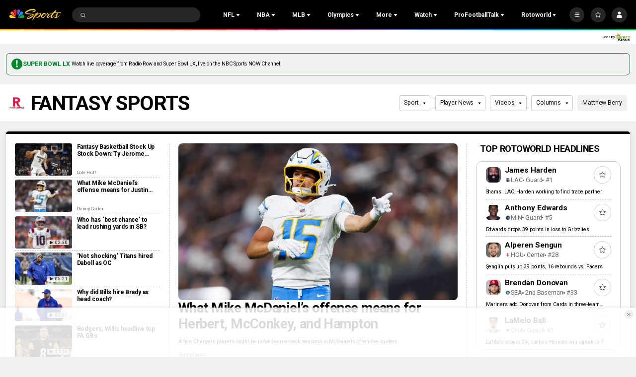

--- FILE ---
content_type: image/svg+xml
request_url: https://nbcsports.brightspotcdn.com/e2/cc/d4fc971e4346af8a21700daf0ce3/browns-color-logo.svg
body_size: 73028
content:
<svg width="80" height="62" viewBox="0 0 80 62" fill="none" xmlns="http://www.w3.org/2000/svg">
<g clip-path="url(#clip0_3596_328)">
<mask id="mask0_3596_328" style="mask-type:luminance" maskUnits="userSpaceOnUse" x="0" y="0" width="80" height="62">
<path d="M80 0.0786133H0V61.9211H80V0.0786133Z" fill="white"/>
</mask>
<g mask="url(#mask0_3596_328)">
<path d="M80.0001 54.1456V54.1087V54.0719C79.6408 49.2078 78.5537 44.2792 76.6744 39.0189L76.656 38.9636L76.6376 38.9084L76.4165 38.3833L76.4441 38.4385C75.6611 36.4026 74.0213 35.5274 71.6168 35.8222C71.6168 35.8222 70.4929 35.942 70.5298 35.942L70.0876 35.9788C68.2267 36.1447 65.5643 36.3842 63.2152 36.1723L60.2949 29.2538C60.8937 28.8577 61.4096 28.3971 61.732 27.8167C61.99 27.3469 62.1558 26.8494 62.2571 26.3611C63.1599 26.2322 64.0075 25.836 64.6155 25.182C65.4998 24.2147 66.0065 22.4643 64.7537 20.4745L64.8181 20.5758L60.9029 13.5191L58.5906 14.5049C49.2769 -0.44678 31.6261 -2.73144 18.5906 2.88809C6.77115 7.99173 -4.67979 21.4602 1.9531 42.6117C2.65323 44.8411 3.55604 47.0336 4.62468 49.1525C4.56019 49.8158 4.59704 50.4606 4.75365 51.1331V51.17L4.77207 51.2068C5.11293 52.4874 5.41694 53.3349 6.2092 55.0945C6.16314 56.2552 6.59612 57.4344 7.42523 58.328C8.72417 59.7283 10.7969 60.281 13.1 59.8296L12.9895 59.848C16.0388 59.4242 18.0102 58.5307 19.0512 57.9319C23.6113 61.1193 29.5809 62.5564 34.878 61.6721C38.3326 61.1009 41.1148 59.6085 43.0402 57.333C44.5141 57.4344 45.8315 57.2778 46.0987 57.2409C47.7292 57.1212 49.2124 56.7803 50.5298 56.2184C52.4828 58.503 55.136 60.1428 58.305 60.9811C62.0176 61.9576 66.2184 61.8932 70.2166 60.8245C70.9904 60.8982 71.7458 60.6863 72.2986 60.4284C76.4994 59.4703 77.4391 59.065 78.0563 58.5307C78.0563 58.5307 78.0747 58.5214 78.0747 58.5122C79.5671 57.4897 80.0554 55.5643 80.0001 54.1456ZM77.7799 58.7149L77.7431 58.7333C77.7431 58.7333 77.8075 58.6873 77.8444 58.6596L77.7799 58.7057V58.7149Z" fill="white"/>
<path d="M54.62 48.1023C57.485 47.7983 60.1658 47.393 62.7453 46.96L55.0161 45.6519C54.9609 46.4994 54.8319 47.3193 54.62 48.1023Z" fill="white"/>
<path d="M67.7383 44.869C67.4436 43.9846 66.8816 42.3079 66.5776 41.5249V41.5065C66.5776 41.5065 66.5684 41.4051 66.3841 41.2669C66.2736 41.184 65.9419 41.2485 65.9419 41.2485C65.1957 41.4051 64.3206 41.5709 63.3533 41.7275L64.6799 44.8966C65.5182 44.9058 66.5868 44.9058 67.7568 44.8597" fill="white"/>
<path d="M62.1096 44.7124C61.778 43.9294 61.4003 43.0358 61.0042 42.0869C59.0604 42.3633 56.9415 42.6212 54.9332 42.8423C54.9609 43.0542 54.9793 43.2569 54.9977 43.4596L62.1096 44.7124Z" fill="white"/>
<path d="M53.7172 35.4814C53.7264 36.8909 53.9014 38.1991 54.1317 39.1572C54.2791 39.627 54.4081 40.0968 54.5278 40.5759C56.398 40.3824 58.3141 40.1429 60.0737 39.9034C57.7245 39.1295 55.4214 37.5819 53.7264 35.4907" fill="white"/>
<path d="M54.012 32.4138C55.5873 34.6893 57.5311 36.1817 58.3325 36.6792C58.4523 36.7805 58.6458 36.891 58.8392 37.0016C57.2179 33.1693 55.7347 29.6686 55.4767 29.0605C55.4491 29.0974 55.4307 29.125 55.403 29.1619C54.6845 30.0555 54.2607 31.1978 54.0027 32.4231" fill="white"/>
<path d="M42.4044 52.8008C42.3584 52.9113 42.3215 53.0311 42.2755 53.1324C42.3215 53.0219 42.3676 52.9113 42.4044 52.8008Z" fill="white"/>
<path d="M33.0723 58.9082C36.5177 58.6503 39.6591 57.3329 41.5016 54.5969C41.5937 54.4679 41.6674 54.3481 41.7411 54.2192C41.7872 54.1455 41.8333 54.081 41.8701 54.0073C41.9254 53.9151 41.9622 53.823 42.0083 53.7309C42.0636 53.6204 42.1188 53.5098 42.1741 53.3993C42.211 53.3256 42.2386 53.2426 42.2662 53.1689C40.6264 56.8815 37.0428 58.6042 33.0631 58.9174" fill="white"/>
<path d="M70.1612 44.7033C71.2667 44.5927 72.363 44.4361 73.3671 44.1966L73.0631 42.9253C72.9341 42.3726 72.4551 40.8802 72.1234 40.0879C71.8747 40.1708 70.9719 40.4472 68.7978 40.8433C69.286 42.0133 69.7467 43.3122 70.1612 44.6941" fill="white"/>
<path d="M72.3998 55.5367C72.2524 55.5091 72.105 55.4538 71.9669 55.4077C71.9669 55.4722 71.9669 55.5367 71.9669 55.6012C72.1143 55.5735 72.2801 55.5551 72.409 55.5275" fill="white"/>
<path d="M71.8287 52.9851C72.7776 53.3904 73.7725 53.6852 74.7858 53.8418C74.8411 53.8418 75.0898 53.8602 75.3939 53.9247C75.4215 53.8142 75.4399 53.6852 75.4307 53.5102C75.2372 51.8427 74.7398 49.1343 74.4081 47.3379L74.3621 47.0615C73.7172 47.2273 71.9392 47.6695 70.9904 47.8446C71.3773 49.5489 71.6721 51.29 71.8379 52.9758" fill="white"/>
<path d="M69.3321 56.1174C69.3321 56.1174 69.6361 55.9239 69.6361 55.4449C69.6361 55.4356 69.6177 55.0579 69.5809 54.4776C67.4896 53.3444 65.5551 51.4928 64.1456 49.1528C60.7738 49.7332 56.8494 50.2583 53.5698 50.6084C53.3763 50.9216 53.1645 51.2256 52.9341 51.502C56.14 56.8912 63.2335 57.7664 69.3321 56.1174Z" fill="white"/>
<path d="M69.3137 51.548C69.1847 50.5162 69.0189 49.4752 68.7978 48.6922V48.6737L68.7886 48.6553C68.7886 48.5908 68.7425 48.3882 68.632 48.3145C68.6135 48.296 68.5491 48.2592 68.4017 48.296C67.8213 48.4342 67.1856 48.5724 66.5131 48.7014C67.2593 49.7792 68.199 50.7465 69.3045 51.5388" fill="white"/>
<path d="M13.4316 54.2747C13.4316 54.2747 13.3855 54.2931 13.3579 54.2931C13.9383 54.2102 14.6476 54.1181 15.1267 54.1089C15.8084 54.0905 16.7757 54.2379 17.7061 54.8183C17.8351 54.7446 17.9641 54.6616 18.0654 54.5972L18.4616 54.9288C18.3694 54.9933 18.2497 55.0578 18.1391 55.1223C18.2497 55.2052 18.3602 55.2973 18.4616 55.3986C18.4616 55.3986 18.4339 55.4171 18.4247 55.4263C18.4984 55.371 18.7379 55.2052 19.0604 54.9472C17.789 54.0444 15.9926 53.3811 13.4224 54.2839" fill="white"/>
<path d="M36.7849 40.8339C37.4021 41.2393 38.1023 41.7275 38.1299 42.6303C38.1575 43.5608 37.3469 44.6478 37.0797 45.0071C36.7388 45.4585 35.6702 46.7298 34.2699 45.8455C34.2699 45.8455 32.2524 44.5926 30.8245 43.745L29.8112 45.2466C31.6905 45.5691 36.7941 46.4443 41.1055 47.1812C40.8568 45.3848 40.2672 43.7358 39.9079 42.2987C40.5343 43.6437 41.1792 45.3756 41.5477 47.2549C41.8701 47.3102 42.1833 47.3655 42.4966 47.4208C42.3952 46.9325 42.2939 46.4903 42.211 46.1126C42.0452 45.3388 41.345 43.6713 40.737 41.6538C39.8342 41.1287 38.9314 40.4378 38.047 39.4797C38.0378 39.4705 36.5362 38.0426 35.2372 36.7437C34.5739 37.8123 34.1502 38.5032 33.883 38.9362L36.7757 40.8339H36.7849Z" fill="#EF4323"/>
<path d="M44.6614 27.4851C46.3289 26.5915 47.7292 26.1032 49.977 25.7624C49.9678 25.7624 50.631 25.6702 50.631 25.6702C51.0825 25.6057 51.9392 25.4307 52.1787 24.9793C52.3169 24.7306 52.3538 24.3805 52.3445 23.9844C49.5348 24.574 46.6053 25.2741 44.0719 26.3059C43.2059 26.6191 42.515 27.0613 41.8425 27.4943C42.0451 27.9365 42.2939 28.4524 42.5702 29.042C43.1322 28.5076 43.6941 28.0931 44.1456 27.8075C44.2377 27.7338 44.6614 27.4759 44.6614 27.4759" fill="#EF4323"/>
<path d="M36.5546 34.6061C37.4851 35.6194 38.8393 37.0934 39.9263 38.1713C39.696 36.6512 39.6408 35.0943 39.954 33.6572C40.1567 32.7452 40.4791 31.9437 40.866 31.2436L39.9356 29.2261C39.7237 29.5485 39.4105 30.0183 39.1157 30.479C39.1157 30.479 37.8628 32.478 36.5454 34.6061" fill="#EF4323"/>
<path d="M40.2671 25.6521C41.3081 24.7954 42.7821 24.2702 42.7821 24.2702C44.7443 23.4503 48.2542 22.5015 51.8286 21.7829C51.5799 21.0644 50.7784 18.7705 50.7784 18.7705C50.7416 18.6691 50.1888 17.5452 50.6218 16.8635C50.8061 16.5687 51.1653 16.4121 51.6167 16.4121C51.6167 16.4121 51.5983 16.4213 52.8512 16.4674L52.9065 16.449L52.9341 16.4305L54.3068 15.7765C54.6292 15.6843 55.0161 15.583 55.0161 15.583C55.9097 15.5369 56.3887 16.0805 56.6467 16.5411H56.7941C56.2137 15.3988 55.8728 15.0303 55.4859 14.3854C38.4062 -9.95361 -4.68911 5.09936 3.80468 39.1113C5.70242 46.0206 7.92259 49.6871 10.3362 53.1233C10.3362 53.1233 10.3915 54.7907 13.1091 53.9156C15.707 53.0865 17.5219 53.1417 20.0276 55.0948C23.3533 57.6926 28.4845 59.2311 33.0631 58.8995C37.0428 58.5862 40.6264 56.8635 42.2662 53.1509V53.1325C42.3123 53.022 42.3491 52.9114 42.3952 52.8009C42.736 51.8059 42.8282 50.7926 42.8005 49.8345C42.4689 49.7792 42.1372 49.724 41.778 49.6595C41.5292 53.9432 37.2731 58.0611 29.6637 57.5821C26.4855 57.4623 23.0861 55.9146 21.0594 54.8184C20.129 54.1919 17.5034 52.7272 16.2413 52.4416C17.3376 52.5061 20.0737 53.934 21.2252 54.5973C23.5836 55.8133 26.8632 56.9741 29.6637 57.0938C34.7489 57.5729 40.5067 54.975 41.1515 49.5581C36.0663 48.7014 29.1755 47.5314 28.2727 47.3748C28.07 47.513 27.8305 47.5867 27.5541 47.5683C27.0382 47.5314 26.5407 47.2182 26.3381 46.7944C26.1907 46.4812 26.2275 46.1496 26.4302 45.8548L28.853 42.2435L28.9544 42.0409C28.853 41.4973 29.1018 41.0183 29.2215 40.8985C29.415 40.6959 30.5205 38.8902 30.7784 38.3836C30.8061 38.3283 31.1009 37.8861 31.672 37.84C31.9208 37.4439 32.5472 36.449 33.5974 34.7355C33.5145 34.2564 33.7356 33.7866 34.0764 33.5194C34.1778 33.4365 34.2883 33.3905 34.3989 33.3444C35.6886 31.2532 37.1442 28.9501 37.5495 28.3513C38.0101 27.7157 38.3694 27.2919 38.784 26.8221C38.9498 26.6286 39.3551 26.3154 39.4472 26.2417C39.6407 25.993 39.9079 25.7995 40.2027 25.7166C40.2027 25.6889 40.2211 25.6705 40.2579 25.6337M34.5278 48.6922C35.3662 48.6922 36.0387 49.3739 36.0387 50.2122C36.0387 50.8386 35.6518 51.373 35.1174 51.6033C34.9332 51.7967 34.6845 51.9165 34.4081 51.9165C34.0212 51.9165 33.6895 51.677 33.5329 51.3453C33.2197 51.069 33.017 50.6636 33.017 50.2122C33.017 49.3739 33.6987 48.7014 34.5371 48.7014M22.6163 53.4826C22.3952 53.6668 22.0912 53.7313 21.7687 53.7037C21.4279 53.8971 20.9212 53.7958 20.5527 53.3997C20.2026 53.0312 20.1105 52.5429 20.2856 52.2113C20.2119 51.677 20.3593 51.1427 20.737 50.8755C21.3081 50.4702 22.1833 50.7189 22.6808 51.4282C23.1782 52.1376 23.1506 53.022 22.6163 53.4734M30.0783 49.4015C27.5357 52.0915 22.5057 52.0731 19.6407 48.4066C24.4864 52.893 29.0004 49.9266 30.0783 49.4015ZM25.4997 46.2417C25.1865 46.343 24.8549 46.3983 24.514 46.3983C23.5744 46.3983 22.6347 45.9745 21.9438 45.2468C20.5804 43.8188 20.4974 41.6263 21.7503 40.3458C22.3123 39.7746 23.0861 39.4614 23.906 39.4614C24.8457 39.4614 25.7853 39.8852 26.4763 40.6129C27.1764 41.3499 27.5449 42.2896 27.5541 43.2016L25.4997 46.2417Z" fill="#EF4323"/>
<path d="M33.0724 58.9086C28.4846 59.2494 23.3625 57.7018 20.0369 55.1039C17.5311 53.1509 15.7071 53.0956 13.1184 53.9247C10.4008 54.7907 10.3455 53.1324 10.3455 53.1324C7.93187 49.6962 5.71169 46.0297 3.81395 39.1205C-4.68905 5.09927 38.4063 -9.9537 55.4952 14.3945C55.8821 15.0394 56.223 15.4079 56.8034 16.5594L57.4114 16.6055C41.4095 -11.9067 -7.80282 3.91088 4.04426 41.6723C4.88258 44.3346 5.91436 46.6469 6.89087 48.5078C6.91851 48.3973 6.93693 48.3052 6.95536 48.2499C6.95536 48.2499 7.05669 48.5447 7.25936 49.0053C7.25936 48.9961 7.25936 48.9777 7.25936 48.9592C7.25936 48.9592 8.30036 50.9491 9.83882 53.0587C10.0046 53.2246 10.1705 53.3904 10.3455 53.547C10.3731 53.9155 10.4653 54.155 10.6403 54.3116C10.7785 54.4037 10.9259 54.4682 11.0917 54.5143C11.0917 54.5143 11.0917 54.5143 11.1009 54.5143C11.1562 54.5235 11.2207 54.5143 11.2852 54.5327C11.5707 54.5511 11.9208 54.5235 12.363 54.4498C12.363 54.4498 12.8052 54.3669 13.3579 54.284C13.3856 54.284 13.404 54.2748 13.4316 54.2656C16.0019 53.3627 17.7983 54.026 19.0696 54.9288C19.2354 55.0486 19.392 55.1684 19.5394 55.2881C26.4855 60.705 37.8536 61.138 42.0544 54.717C41.8701 54.6801 41.6859 54.634 41.5109 54.5788C39.6684 57.3148 36.527 58.6414 33.0816 58.8902" fill="#302010"/>
<path d="M41.1147 47.1814C41.2621 47.209 41.4095 47.2274 41.5569 47.2551C41.1884 45.3757 40.5436 43.6438 39.9171 42.2988C40.2764 43.736 40.866 45.3758 41.1147 47.1814Z" fill="#302010"/>
<path d="M29.6822 57.0939C26.8816 56.9741 23.602 55.8134 21.2436 54.5973C20.0921 53.934 17.356 52.5061 16.2598 52.4416C17.5219 52.718 20.1474 54.192 21.0778 54.8184C23.1045 55.9239 26.4947 57.4716 29.6822 57.5913C37.2823 58.0612 41.5384 53.9525 41.7964 49.6687C41.5937 49.6319 41.3818 49.595 41.1699 49.5674C40.5343 54.9842 34.7674 57.5821 29.6822 57.1031" fill="#302010"/>
<path d="M23.9061 39.4795C23.077 39.4795 22.3123 39.7835 21.7504 40.3639C20.4975 41.6444 20.5896 43.8369 21.9438 45.2648C22.6348 45.9926 23.5744 46.4072 24.5141 46.4164C24.8549 46.4164 25.1866 46.3703 25.4998 46.2598L27.5542 43.2197C27.5357 42.3077 27.1764 41.368 26.4763 40.631C25.7854 39.9033 24.8457 39.4795 23.9061 39.4795Z" fill="#302010"/>
<path d="M19.6315 48.4248C22.4966 52.0913 27.5265 52.1097 30.0691 49.4197C28.9913 49.9448 24.4772 52.9112 19.6315 48.4248Z" fill="#302010"/>
<path d="M33.5329 51.3544C33.4684 51.2162 33.4224 51.078 33.4224 50.9122C33.4224 50.3502 33.8646 49.8988 34.4173 49.9081C34.9608 49.9081 35.403 50.3595 35.403 50.9214C35.403 51.1978 35.2925 51.4373 35.1267 51.6216C35.6702 51.3912 36.0479 50.8569 36.0479 50.2305C36.0479 49.3922 35.3754 48.7104 34.5371 48.7104C33.6987 48.7104 33.017 49.3829 33.017 50.2213C33.017 50.6727 33.2197 51.078 33.5329 51.3544ZM35.0622 50.0831C34.8503 49.8436 34.316 49.733 34.0027 49.9357C33.8646 50.0186 33.7264 49.9081 33.9014 49.7238C34.2515 49.4198 34.8963 49.4382 35.1911 49.8804C35.3385 50.1015 35.1819 50.2489 35.0622 50.0739M34.5739 48.9776C35.5596 48.9776 36.2506 50.2397 35.4215 51.0872C35.7807 50.3226 35.4859 49.3461 34.5463 49.3C33.5606 49.2632 33.2381 50.2397 33.4132 50.7556C33.0815 50.4516 33.1921 48.9776 34.5739 48.9776Z" fill="#302010"/>
<path d="M34.4173 49.9082C33.8738 49.9082 33.4224 50.3596 33.4224 50.9123C33.4224 51.069 33.4684 51.2164 33.5329 51.3545C33.6895 51.6862 34.0212 51.9257 34.4173 51.9257C34.6937 51.9257 34.9516 51.8059 35.1266 51.6125C35.2925 51.4282 35.403 51.1887 35.403 50.9216C35.403 50.3596 34.9608 49.9082 34.4173 49.9082ZM34.4081 51.7507C33.9567 51.7507 33.5882 51.3822 33.5882 50.9216C33.5882 50.4609 33.9567 50.0925 34.4081 50.0925C34.8595 50.0925 35.2372 50.4609 35.2372 50.9216C35.2372 51.3822 34.8687 51.7507 34.4081 51.7507Z" fill="#302010"/>
<path d="M33.9014 49.7329C33.7264 49.9171 33.8646 50.0277 34.0028 49.9448C34.3068 49.7421 34.8411 49.8527 35.0622 50.0922C35.1728 50.2672 35.3386 50.1198 35.182 49.8987C34.8872 49.4565 34.2423 49.4473 33.9014 49.7421" fill="white"/>
<path d="M34.5463 49.3093C35.486 49.3461 35.7808 50.3227 35.4215 51.0965C36.2414 50.249 35.5504 48.9777 34.5739 48.9869C33.1921 48.9869 33.0815 50.4608 33.4132 50.7648C33.2382 50.249 33.5698 49.2724 34.5463 49.3093Z" fill="white"/>
<path d="M35.228 50.9214C35.228 50.4608 34.8595 50.0923 34.3989 50.0923C33.9383 50.0923 33.579 50.4608 33.579 50.9214C33.579 51.382 33.9475 51.7505 34.3989 51.7505C34.8503 51.7505 35.228 51.382 35.228 50.9214ZM33.7356 50.9214C33.7356 50.5621 34.0304 50.2581 34.3897 50.2581C34.7489 50.2581 35.0437 50.5529 35.0437 50.9214C35.0437 51.2899 34.7489 51.5755 34.3897 51.5755C34.0304 51.5755 33.7356 51.2807 33.7356 50.9214Z" fill="white"/>
<path d="M35.053 50.9123C35.053 50.553 34.7582 50.249 34.3989 50.249C34.0396 50.249 33.7356 50.5438 33.7356 50.9123C33.7356 51.2808 34.0304 51.5664 34.3989 51.5664C34.7674 51.5664 35.053 51.2716 35.053 50.9123ZM33.9106 50.9307C33.9291 50.8478 33.9659 50.8939 33.9843 50.9492C34.1594 51.2347 34.666 51.2532 34.8134 51.0321C34.8871 50.9215 34.8871 51.0781 34.8871 51.0781C34.5739 51.6954 33.8554 51.3084 33.9014 50.9307" fill="#302010"/>
<path d="M34.8963 51.0874C34.8963 51.0874 34.8963 50.9308 34.8226 51.0414C34.666 51.2625 34.1686 51.244 33.9935 50.9584C33.9751 50.894 33.9383 50.8571 33.9198 50.94C33.8738 51.3177 34.5923 51.7139 34.9056 51.0874" fill="white"/>
<path d="M20.737 50.8938C20.3593 51.161 20.2119 51.6953 20.2856 52.2296C20.3132 52.1651 20.3409 52.1006 20.3869 52.0546C20.7186 51.7413 21.3174 51.8427 21.7319 52.2849C22.1465 52.7271 22.2202 53.3351 21.8978 53.6391C21.8609 53.6759 21.8148 53.6852 21.7688 53.7128C22.082 53.7404 22.3952 53.6759 22.6163 53.4917C23.1598 53.0403 23.1875 52.1559 22.6808 51.4465C22.1833 50.7372 21.3082 50.4885 20.737 50.8938ZM22.0083 52.3954C21.907 52.1835 21.5845 51.9072 21.4003 51.8703C21.216 51.8335 21.2897 51.5387 21.5108 51.6124C21.7135 51.6769 22.0359 51.9532 22.1096 52.0822C22.3123 52.4138 22.1004 52.5797 22.0083 52.3954ZM22.257 53.4364C23.2704 52.1191 21.299 50.5898 20.5251 51.8058C21.17 49.816 23.7863 52.3125 22.257 53.4364Z" fill="#302010"/>
<path d="M21.7319 52.2938C21.3174 51.8516 20.7093 51.7503 20.3869 52.0635C20.3316 52.1096 20.3132 52.1741 20.2856 52.2385C20.1105 52.5702 20.1935 53.0492 20.5527 53.4269C20.9212 53.8139 21.4279 53.9244 21.7688 53.731C21.8148 53.7033 21.8609 53.6941 21.8977 53.6573C22.2294 53.344 22.1557 52.736 21.7411 52.303M20.6541 53.3072C20.304 52.9387 20.2395 52.4228 20.5159 52.1556C20.7923 51.8885 21.3081 51.9806 21.6582 52.3491C22.0083 52.7176 22.0728 53.2335 21.7964 53.5006C21.52 53.7678 21.0041 53.6757 20.6541 53.3072Z" fill="#302010"/>
<path d="M21.5016 51.6124C21.2805 51.5387 21.2068 51.8335 21.391 51.8703C21.5753 51.9072 21.8977 52.1835 21.9991 52.3954C22.082 52.5797 22.3031 52.4138 22.1004 52.0822C22.0175 51.9532 21.7043 51.6861 21.5016 51.6124Z" fill="white"/>
<path d="M20.5159 51.8059C21.2898 50.5899 23.2612 52.1192 22.2479 53.4365C23.7771 52.3126 21.1608 49.8253 20.5159 51.8059Z" fill="white"/>
<path d="M21.649 52.3402C21.299 51.9717 20.7831 51.8796 20.5067 52.1467C20.2303 52.4139 20.2856 52.9298 20.6449 53.2983C20.9949 53.6668 21.5108 53.7589 21.7872 53.4917C22.0636 53.2246 21.9991 52.7087 21.649 52.3402ZM21.6398 53.4088C21.4095 53.5838 21.0226 53.4364 20.7278 53.1785C20.4238 52.8929 20.3961 52.4599 20.608 52.2573C20.8476 52.027 21.2713 52.1744 21.5201 52.4599C21.7227 52.6995 21.907 53.2153 21.6398 53.4088Z" fill="white"/>
<path d="M20.608 52.2571C20.3961 52.4598 20.4238 52.902 20.7278 53.1783C21.0133 53.4455 21.4003 53.5837 21.6398 53.4086C21.9069 53.206 21.7319 52.6901 21.52 52.4598C21.2713 52.165 20.8475 52.0268 20.608 52.2571ZM21.4371 53.3073C20.9581 53.3534 20.5343 52.773 20.7185 52.5243C20.7185 52.5243 20.8475 52.3492 20.8752 52.515C20.912 52.7914 21.216 53.0954 21.4924 53.1691C21.5661 53.1875 21.5845 53.2889 21.4371 53.3165" fill="#302010"/>
<path d="M20.8752 52.506C20.8475 52.3401 20.7185 52.5152 20.7185 52.5152C20.5435 52.7731 20.9673 53.3443 21.4463 53.2982C21.5845 53.2706 21.5661 53.1692 21.5016 53.1508C21.216 53.0771 20.9212 52.7823 20.8844 52.4967" fill="white"/>
<path d="M18.1391 55.122C16.8034 55.9142 14.4726 56.8078 12.2248 57.0197C9.77434 57.4159 8.41091 55.7024 8.88074 54.385C8.88074 54.385 8.88074 54.385 8.74255 54.0534C8.61358 53.7217 6.93693 50.3039 7.25015 49.0142C7.04748 48.5536 6.94615 48.2588 6.94615 48.2588C6.93693 48.3141 6.9093 48.4062 6.88166 48.5167C6.79875 48.8852 6.6882 49.5393 6.87245 50.35C7.19488 51.5568 7.46204 52.303 8.43855 54.4495C8.04241 55.905 9.40584 58.0423 12.6946 57.3974C16.5362 56.8539 18.2681 55.5458 18.4247 55.4168L18.4616 55.3891C18.3602 55.2878 18.2497 55.2049 18.1391 55.1128" fill="#302010"/>
<path d="M10.6311 54.3208C10.456 54.1641 10.3639 53.9246 10.3363 53.5561C10.1612 53.3995 9.99541 53.2337 9.82959 53.0679C9.87565 53.1324 9.92171 53.1968 9.96777 53.2613C10.0507 53.7772 10.2994 54.1089 10.6219 54.3208" fill="#302010"/>
<path d="M12.1235 54.5232C11.5339 55.7301 9.21235 55.0852 9.65454 53.5099C9.3229 53.0953 8.52143 51.7964 8.52143 51.7964C8.48458 51.7964 8.55828 52.1833 8.55828 52.1557C8.82543 52.7176 9.30448 53.6849 9.30448 53.6849C8.94519 55.9788 12.234 56.1446 12.4643 54.468C12.6578 54.4311 12.6486 54.468 12.7683 54.4035C12.6301 55.0852 12.2985 55.4629 11.9116 55.6564C11.2114 56.0156 10.9995 56.6329 12.0682 56.5592C13.1552 56.4763 15.0806 56.117 17.3192 55.0299C17.3192 55.0299 17.5127 54.9194 17.7153 54.7996C16.7849 54.2284 15.8176 54.081 15.1359 54.0903C14.6568 54.0995 13.9475 54.1916 13.3671 54.2745C12.8052 54.3574 12.3722 54.4311 12.3722 54.4311C11.93 54.4956 11.5799 54.5325 11.2943 54.514C11.4325 54.5325 11.5707 54.5601 11.7181 54.5509C11.8194 54.5417 12.059 54.5232 12.1419 54.5048" fill="#302010"/>
<path d="M8.7425 54.0535C8.88068 54.3852 8.88068 54.3852 8.88068 54.3852C8.40164 55.7025 9.77428 57.416 12.2248 57.0199C14.4726 56.808 16.8125 55.9144 18.1391 55.1222C18.2496 55.0577 18.3602 54.9932 18.4615 54.9287L18.0654 54.5971C17.9733 54.6616 17.8351 54.7353 17.7061 54.8182C17.5034 54.9379 17.31 55.0485 17.31 55.0485C15.0622 56.1355 13.146 56.4948 12.0589 56.5777C10.9903 56.6514 11.193 56.025 11.9023 55.6749C12.2893 55.4815 12.6117 55.1037 12.7591 54.422C12.6393 54.4865 12.6393 54.4589 12.4551 54.4865C12.2248 56.1724 8.93596 55.9973 9.29524 53.7035C9.29524 53.7035 8.82541 52.7362 8.54904 52.1742C8.54904 52.2019 8.48455 51.8149 8.5214 51.8149C8.5214 51.8149 9.32288 53.1139 9.65452 53.5284C9.20312 55.1037 11.5246 55.7486 12.1234 54.5418C12.0405 54.5602 11.801 54.5786 11.6997 54.5879C11.5523 54.5879 11.4141 54.5694 11.2759 54.551C11.2206 54.5418 11.1561 54.551 11.0916 54.5326C11.0916 54.5326 11.0916 54.5326 11.0824 54.5326C10.9166 54.4957 10.7692 54.422 10.631 54.3299C10.2994 54.1272 10.0599 53.7864 9.97695 53.2705C9.93089 53.206 9.88483 53.1415 9.83877 53.077C8.30952 50.9674 7.25931 48.9775 7.25931 48.9775C7.25931 48.9868 7.25931 49.0052 7.25931 49.0236C6.94609 50.3133 8.62274 53.7311 8.75171 54.0628" fill="white"/>
<path d="M42.7914 53.8603L42.5426 53.8327C43.2059 52.4693 43.3625 51.0598 43.3533 49.9359C43.1783 49.9082 42.994 49.8714 42.8098 49.8438C42.8374 50.8018 42.7453 51.806 42.4045 52.8101C42.3676 52.9207 42.3215 53.0312 42.2755 53.1418C42.2755 53.1418 42.2755 53.151 42.2755 53.1602C42.2478 53.2339 42.2202 53.3076 42.1834 53.3905C42.1373 53.501 42.0728 53.6116 42.0175 53.7221C41.9715 53.8143 41.9254 53.9064 41.8794 53.9985C41.8425 54.0722 41.7872 54.1459 41.7412 54.2104C41.6675 54.3394 41.5846 54.4683 41.5016 54.5881C41.6767 54.6434 41.8609 54.6802 42.0452 54.7263C43.7218 55.0671 45.8038 54.7908 45.8038 54.7908C47.9871 54.6526 49.7467 54.063 51.1193 53.151C50.9443 52.8838 50.7693 52.6167 50.6219 52.3311C48.8715 53.5195 46.3381 54.1551 42.7822 53.8603" fill="#302010"/>
<path d="M53.579 48.2038C53.929 48.167 54.2791 48.1301 54.62 48.0933C54.8319 47.3102 54.9608 46.4903 55.0161 45.6428H54.97L54.8042 45.6059L54.7858 45.4401C54.6752 44.353 54.6476 43.7358 54.6937 43.5884L54.7582 43.4134L54.9424 43.441H54.9977C54.9793 43.2476 54.9516 43.0357 54.9332 42.833C54.6016 42.8699 54.2699 42.9067 53.9383 42.9343C54.1501 44.7123 54.0857 46.5456 53.579 48.1946" fill="#302010"/>
<path d="M52.667 51.0501C52.7499 51.2067 52.8512 51.3449 52.9341 51.5015C53.1645 51.2159 53.3763 50.9211 53.5698 50.6079C53.2934 50.6355 53.0171 50.6632 52.7407 50.6908C52.7407 50.6908 52.6117 50.7277 52.3814 50.7737L52.667 51.0501Z" fill="#302010"/>
<path d="M41.1515 39.2679C42.3031 40.143 43.5007 40.6221 45.2602 40.8432L41.3818 32.3862C40.5619 34.6156 40.7001 36.9648 41.1515 39.2679Z" fill="#302010"/>
<path d="M39.9263 38.1713C40.129 38.3739 40.3317 38.5674 40.5067 38.7332C40.0645 36.4301 40.0461 34.0165 41.1332 31.8332L40.8568 31.2344C40.4699 31.9345 40.1382 32.736 39.9448 33.648C39.6315 35.0943 39.6868 36.6512 39.9171 38.1621" fill="#302010"/>
<path d="M42.5058 47.4207C42.7914 47.4668 43.0677 47.5221 43.3441 47.5681C44.7812 46.6837 45.9051 45.0716 46.5039 43.5331L46.3381 43.1831C46.3381 43.1831 46.3013 43.1831 46.2736 43.1831C44.8918 43.1094 43.3809 42.8883 41.8425 42.225C42.2294 43.7082 42.6347 45.1453 42.8558 46.4811C42.5795 45.3295 41.953 43.7726 41.3819 42.0131C41.17 41.9118 40.9581 41.7828 40.737 41.6538C41.345 43.6713 42.0452 45.3387 42.211 46.1126C42.2939 46.4903 42.3952 46.9325 42.4966 47.4207" fill="#302010"/>
<path d="M46.7343 38.0056C47.1949 39.0097 47.6555 40.0139 48.0977 40.9904C48.2267 40.9904 48.3188 40.9904 48.3188 40.9904C49.7467 40.9904 51.5707 40.8614 53.5145 40.6772C53.2842 39.7651 52.9894 38.8992 52.667 38.1161C51.0733 34.3483 46.8632 35.8038 46.7343 38.0148" fill="white"/>
<path d="M43.3349 47.5683C45.9788 48.0197 47.9226 48.3605 47.9226 48.3605C48.2267 48.4066 48.503 48.4434 48.7518 48.4711L46.4947 43.5425C45.8867 45.0809 44.7628 46.6931 43.3349 47.5775" fill="white"/>
<path d="M51.3589 48.3971C52.1143 48.3419 52.8513 48.2774 53.579 48.2129C54.0857 46.5639 54.1502 44.7306 53.9383 42.9526C52.2524 43.1185 50.6771 43.2566 49.3966 43.3396C49.3966 43.3396 49.2953 43.3396 49.1479 43.3396C50.1152 45.5045 50.889 47.3377 51.3312 48.4248L51.3496 48.4156" fill="white"/>
<path d="M42.5426 53.8232L42.7913 53.8508C46.3473 54.1364 48.8807 53.5099 50.631 52.3215C50.4099 51.907 50.2073 51.474 50.0322 51.0226L49.9309 50.8844C49.9309 50.8844 49.8756 50.8844 49.8388 50.8844C49.111 50.8384 47.287 50.6449 46.6513 50.4975C46.6513 50.4975 45.3063 50.2672 43.3533 49.9355C43.3625 51.0595 43.1967 52.4689 42.5426 53.8324" fill="white"/>
<path d="M54.749 28.9961C52.4551 29.2725 51.8102 35.0302 53.1092 36.4673C52.6301 34.2656 53.1368 30.1661 54.749 28.9961Z" fill="white"/>
<path d="M41.8517 42.2251C41.6951 42.1606 41.5384 42.0961 41.3818 42.0132C41.953 43.7727 42.5887 45.3296 42.8558 46.4812C42.6347 45.1362 42.2386 43.7083 41.8425 42.2251" fill="white"/>
<path d="M40.5067 38.7428C40.7186 38.9363 40.9397 39.1113 41.1516 39.2679C40.7001 36.9648 40.5712 34.6157 41.3819 32.3863L41.1331 31.8428C40.0369 34.0261 40.0553 36.4397 40.4975 38.7428" fill="white"/>
<path d="M45.4353 27.6694C44.5048 28.084 43.7586 28.7289 43.7586 28.7289C43.4086 28.996 43.0953 29.2724 42.8098 29.558C42.8374 29.6224 42.8742 29.6869 42.9019 29.7606C43.3256 29.3092 44.1363 28.4893 45.4261 27.6694" fill="white"/>
<path d="M53.45 21.4789C53.45 21.4789 53.4777 21.4789 53.4961 21.4789C53.4224 21.3223 53.275 20.9446 53.0815 20.4287L53.45 21.4881V21.4789Z" fill="#302010"/>
<path d="M59.6592 23.2197H59.5486C59.9724 24.8411 59.8618 27.0521 57.6509 27.5403C58.7656 27.0521 57.8259 26.7112 57.743 26.6744C55.3662 26.1308 51.4049 26.8586 50.9719 26.5546C53.5053 26.3151 53.6988 25.053 53.4961 23.7448C53.3671 23.7725 53.2289 23.8001 53.1 23.8277C53.3395 25.1912 52.7775 25.7163 52.0129 25.9926C50.8522 26.3888 50.0138 26.398 49.977 26.3888L49.2216 26.3611C49.5532 26.2506 50.1981 26.223 50.9903 26.0571C52.2064 25.8084 52.9157 25.2649 52.8328 23.8738C52.667 23.9107 52.5196 23.9383 52.3538 23.9751C52.3722 24.3713 52.3261 24.7213 52.1879 24.9701C51.9392 25.4123 51.0825 25.5965 50.6403 25.661C50.6403 25.661 49.977 25.7531 49.9862 25.7531C47.7384 26.094 46.3289 26.573 44.6707 27.4758C44.6707 27.4758 44.2469 27.7338 44.1548 27.8075C43.7034 28.0931 43.1414 28.4984 42.5795 29.0419C42.6624 29.2078 42.7361 29.3736 42.819 29.5578C43.1046 29.2722 43.4178 28.9959 43.7679 28.7287C43.7679 28.7287 44.5048 28.0746 45.4353 27.6693C44.1456 28.4984 43.3257 29.3091 42.9111 29.7605C43.9705 32.0175 45.3616 35.0115 46.7434 38.0055C46.8724 35.8038 51.0825 34.3482 52.6762 38.1069C53.0078 38.8807 53.2934 39.7559 53.5237 40.6679C53.8554 40.6403 54.1962 40.6034 54.5371 40.5666C54.4265 40.0967 54.2884 39.6269 54.141 39.1571C53.9107 38.199 53.7356 36.8816 53.7264 35.4814C53.6896 35.4353 53.6527 35.3984 53.6159 35.3616C53.5329 33.6389 53.8738 32.2202 53.8738 32.2202C53.9199 32.2939 53.9751 32.3492 54.0212 32.4229C54.2699 31.2068 54.7029 30.0553 55.4215 29.1617C55.4491 29.1248 55.4675 29.0972 55.4952 29.0604C55.4675 28.9959 55.4491 28.959 55.4491 28.959C55.7531 28.5629 55.9282 28.1668 56.7849 28.0286C56.8218 28.0286 56.8494 28.0101 56.8862 28.0101C57.485 27.9364 57.3284 27.918 57.5772 27.9364L57.614 28.0194C57.614 28.0194 57.6417 28.0194 57.6509 28.0194C58.7748 27.8167 59.4749 27.2087 59.8987 26.4256C60.175 25.9189 60.2487 25.2464 60.2487 24.6753C60.2211 24.6292 60.6725 24.4634 60.7738 24.3989C60.3685 24.2239 60 23.8738 59.6592 23.2381M53.1092 36.4855C51.8102 35.0484 52.4459 29.2999 54.749 29.0143C53.1368 30.1843 52.6393 34.2745 53.1092 36.4855Z" fill="#302010"/>
<path d="M55.2925 24.3989L57.3469 24.3712C58.3971 24.187 58.8669 23.7448 59.0051 23.146H58.959C58.7103 24.2054 57.5311 24.2883 57.2363 24.3344C56.8218 24.3897 55.7531 24.3897 55.0438 24.3344C54.5555 24.2975 54.3344 23.8738 54.2331 23.5974C54.2239 23.5974 54.2147 23.5974 54.2054 23.5974C54.5555 24.4449 55.2925 24.3897 55.2925 24.3897" fill="#302010"/>
<path d="M52.5472 18.9179L52.7591 19.5075C52.6578 19.1943 52.5472 18.8626 52.4459 18.5033C52.2709 17.9322 52.2985 17.4992 52.3998 17.1768C52.105 17.9967 52.5565 18.9179 52.5565 18.9179" fill="#302010"/>
<path d="M56.8033 16.5596H56.6559C56.8402 16.882 56.9139 17.1768 56.9139 17.1768L58.5353 20.9539H58.5721C58.0378 19.6641 56.8863 17.0202 56.8863 17.0202L57.5127 17.0755C57.8904 18.0335 58.4339 19.6733 58.8577 20.9631H58.9222C58.7287 20.3735 57.6232 16.9833 57.6232 16.9833L57.5588 16.7899L57.7154 16.6609L57.7799 16.6333L57.4114 16.6056L56.8033 16.5596Z" fill="#302010"/>
<path d="M52.8236 23.8922C52.9065 25.2833 52.1971 25.8268 50.9811 26.0755C50.1889 26.2413 49.5348 26.269 49.2123 26.3795L49.9678 26.4072C49.9678 26.4072 50.8429 26.4072 52.0037 26.011C52.7683 25.7254 53.3303 25.2096 53.0907 23.8369C52.9986 23.8553 52.9157 23.8738 52.8236 23.8922Z" fill="white"/>
<path d="M51.2299 18.0423C51.1562 17.7936 51.0364 17.3237 51.1746 16.9092C51.1746 16.9092 50.6495 17.3237 51.1193 18.4292L52.2985 21.6996C52.3814 21.6812 52.4643 21.6627 52.5473 21.6535C52.4828 21.4601 52.4091 21.2574 52.3262 21.0363C51.9024 19.9493 51.3865 18.5306 51.2299 18.0515" fill="white"/>
<path d="M59.0051 23.1553C58.8669 23.7449 58.3971 24.1963 57.3469 24.3805L55.2925 24.4082C55.2925 24.4082 54.5647 24.4634 54.2055 23.6159C53.9751 23.662 53.7264 23.7172 53.4961 23.7633C53.6988 25.0714 53.5053 26.3335 50.9719 26.5731C51.4049 26.8771 55.3662 26.1401 57.743 26.6928C57.8351 26.7297 58.7748 27.0705 57.6509 27.5588C59.8618 27.0705 59.9724 24.8596 59.5486 23.2198L59.1985 23.1921L59.0143 23.1645L59.0051 23.1553Z" fill="white"/>
<path d="M57.5127 17.0753L56.8862 17.02C56.8862 17.02 58.0378 19.6548 58.5721 20.9537H58.8577C58.4431 19.6824 57.8904 18.0426 57.5219 17.0753" fill="white"/>
<path d="M52.7591 19.4979L52.5472 18.9083C52.5472 18.9083 52.0958 17.9871 52.3906 17.1672C52.4274 17.0566 52.4643 16.9645 52.5196 16.8816C52.5011 16.8816 52.1879 16.8355 51.976 16.854C51.6444 16.8816 51.3404 16.9 51.5615 17.6739C51.7273 18.2542 51.7918 18.3832 51.9208 18.7425C52.0774 19.1663 52.5748 20.456 52.9433 21.5523C53.1184 21.5154 53.2842 21.497 53.45 21.4601L53.0815 20.4007C52.9802 20.1336 52.8696 19.8295 52.7591 19.4887" fill="white"/>
<path d="M52.3538 23.9847C52.5104 23.9478 52.667 23.9202 52.8328 23.8925C52.9249 23.8741 53.0079 23.8557 53.1 23.8373C53.229 23.8096 53.3671 23.782 53.4961 23.7543C53.7356 23.7083 53.9752 23.653 54.2055 23.6069C54.2055 23.6069 54.2239 23.6069 54.2331 23.6069C54.187 23.478 54.1686 23.3859 54.1686 23.3859C55.6794 23.1924 55.7623 22.7318 55.7623 22.7318C56.2045 21.829 55.2096 21.4697 55.2096 21.4697C54.7398 21.2762 53.533 21.5802 53.533 21.5802C53.533 21.5802 53.5145 21.5434 53.4869 21.4789C53.4685 21.4789 53.4593 21.4789 53.4408 21.4789C53.275 21.5065 53.1 21.5342 52.9342 21.571C52.8052 21.5987 52.6762 21.6263 52.5472 21.6447C52.4643 21.6631 52.3814 21.6816 52.2985 21.6908C52.1419 21.7184 51.9761 21.7553 51.8195 21.7829C48.2451 22.5015 44.7444 23.4411 42.7729 24.2702C42.7729 24.2702 41.299 24.8046 40.258 25.6521C40.2211 25.6889 40.2027 25.7074 40.2027 25.735C40.3132 25.6982 40.4238 25.6889 40.5251 25.6889C40.8015 25.6889 41.0226 25.8179 41.1424 26.039C41.1608 26.0851 41.4187 26.6286 41.8333 27.5038C42.5058 27.0708 43.1967 26.6286 44.0627 26.3154C46.6053 25.2836 49.5256 24.5835 52.3354 23.9939M41.6767 27.0524C41.6767 27.0524 41.345 26.3799 41.2621 26.1588C41.1055 25.7811 41.0042 25.7903 40.8568 25.7074C41.3358 25.3849 42.036 25.0533 42.8743 24.7032C45.3063 23.6899 50.3455 22.3817 54.7029 21.6816C55.1728 21.6171 55.5505 21.9395 55.6057 22.2712C55.6518 22.566 55.4952 22.916 54.9332 23.0081L54.6661 23.0634C51.1838 23.7636 47.2317 24.5466 43.9245 25.8916C42.8835 26.2693 42.2755 26.6102 41.6951 27.0524" fill="#302010"/>
<path d="M39.2907 27.8258L39.2078 27.6416C39.2078 27.6416 39.2078 27.6692 39.217 27.6785C39.2354 27.7153 39.263 27.7706 39.2907 27.8258Z" fill="#302010"/>
<path d="M39.1617 27.5034C39.1617 27.356 39.1525 27.1717 39.1617 26.9875C39.1617 26.9875 39.0695 27.1994 39.1617 27.5034Z" fill="#302010"/>
<path d="M37.5495 28.3786C37.1442 28.9774 35.6887 31.2713 34.3989 33.3717C34.8688 33.169 35.3294 33.2796 35.6242 33.6204C35.7992 33.8047 36.1308 34.164 36.5454 34.6154C37.8628 32.4781 39.1156 30.4882 39.1156 30.4882C39.4104 30.0276 39.7144 29.5578 39.9355 29.2354L39.7513 28.83C39.65 28.9682 39.1156 29.6683 38.7472 30.2487L36.2875 34.2561L35.6334 33.5283C35.6334 33.5283 35.2925 33.2335 34.9885 33.2611C36.3151 31.1055 37.5035 29.2354 37.918 28.6181C38.2957 28.0009 39.0788 27.0981 39.1801 26.9968C39.1986 26.7941 39.2446 26.5822 39.3644 26.398C39.392 26.3519 39.4381 26.3058 39.4749 26.2598C39.3736 26.3335 38.9775 26.6467 38.8116 26.8401C38.3971 27.3192 38.0378 27.7337 37.5772 28.3786" fill="#302010"/>
<path d="M74.5739 39.4705L74.3528 38.9454C73.9014 37.7662 73.0815 37.5451 71.7826 37.7017L70.6587 37.8215C68.4017 38.0241 64.772 38.3926 61.7319 37.886L62.4229 39.5442C63.6573 39.3507 64.7259 39.1757 65.4629 39.0283L65.6748 38.9546C65.7485 38.798 65.8959 38.6598 66.1078 38.5585C66.5224 38.3742 67.2041 38.3281 67.7292 38.6782L67.7476 38.7243C68.374 38.5953 69.2031 38.4295 71.2114 38.1439C71.4233 38.1439 71.6076 38.2084 71.7734 38.2821C71.93 38.2637 72.0405 38.2452 72.0405 38.2452C72.4367 38.3097 72.6025 38.54 72.6486 38.8625C72.667 38.9638 72.713 39.2586 72.4643 39.4613C72.4459 39.6916 72.363 39.9035 72.2064 40.0509C72.2064 40.0509 72.1695 40.0601 72.1142 40.0785C72.4367 40.8707 72.9157 42.3632 73.0539 42.9159L73.3579 44.1872C73.5422 44.1411 73.7356 44.1043 73.9107 44.0582C73.8554 44.0582 73.8185 44.0306 73.7633 44.0306C73.2566 41.7275 72.5288 39.9495 72.5288 39.9495C73.4592 39.2586 73.1184 38.1992 72.492 38.0149C72.492 38.0149 73.6435 37.7662 74.1778 39.7561C76.1032 45.1545 77.6048 52.5612 77.181 55.1222C77.181 54.7906 76.6651 54.1826 75.79 53.9983C75.79 53.9983 75.8084 53.6575 75.7808 53.2521C75.5597 51.0228 74.7582 46.9601 74.7582 46.9601C75.5781 46.693 75.79 45.5046 75.2464 44.7307C75.357 44.915 75.4399 45.1176 75.4767 45.3203C75.5965 45.9652 75.3662 46.7666 74.5832 47.0062C74.5647 47.0062 74.4634 47.0338 74.3436 47.0707L74.3897 47.347C74.7213 49.1434 75.228 51.8519 75.4123 53.5193C75.4215 53.6851 75.4123 53.8141 75.3754 53.9339C76.0295 54.0628 77.006 54.4037 77.1995 55.2881V55.3065V55.3249C77.1995 55.3618 77.3284 55.9421 76.8678 56.3751C77.8075 55.6381 77.7614 54.026 77.7614 53.9431C77.4113 49.2079 76.3427 44.4912 74.5555 39.4797M65.6195 38.9914C64.6338 39.2402 62.4136 39.4889 62.4136 39.4889L61.9438 38.4203C64.3298 38.7519 66.0525 38.5585 66.0525 38.5585C65.638 38.6137 65.6103 39.0006 65.6103 39.0006M67.7476 38.6966C67.4436 38.4479 67.1488 38.4479 67.1488 38.4479C67.8674 38.5032 70.0783 38.2821 70.0783 38.2821C69.544 38.4295 67.7476 38.6966 67.7476 38.6966Z" fill="#302010"/>
<path d="M54.012 32.4136C53.9659 32.3399 53.9106 32.2846 53.8646 32.2109C53.8646 32.2109 53.5237 33.6296 53.6066 35.3523C53.6435 35.3984 53.6803 35.4353 53.708 35.4721C55.4122 37.5725 57.7153 39.111 60.0553 39.8848C59.9816 39.7098 59.9079 39.5255 59.8342 39.3505C56.2414 38.1713 53.6988 34.7904 53.6988 34.7904C53.7172 33.7218 53.8738 32.9571 53.8738 32.9571C56.1953 36.1538 58.7471 37.3883 59.0603 37.5357C58.9866 37.3514 58.9037 37.1764 58.83 36.9921C58.6274 36.8908 58.4431 36.7803 58.3233 36.6697C57.5127 36.1722 55.5781 34.6798 54.0028 32.4044" fill="#302010"/>
<path d="M68.7333 40.6863C68.7518 40.7324 68.7794 40.7968 68.7978 40.8521C70.9812 40.456 71.8747 40.1796 72.1235 40.0967C72.1788 40.0783 72.2156 40.0691 72.2156 40.0691C72.3722 39.9125 72.4551 39.7098 72.4735 39.4795C72.4183 39.5255 72.363 39.5716 72.2709 39.5992C72.0314 39.7282 71.6076 39.8203 71.6076 39.8203C71.1101 39.9401 70.5574 40.0875 69.7743 40.2349C69.2216 40.3362 68.6596 40.456 68.7057 40.4283C68.5859 40.1704 68.457 39.7558 68.1069 39.0926C69.1663 38.8991 70.2718 38.6504 71.2391 38.4108C71.4141 38.3648 71.6168 38.3279 71.7734 38.3003C71.6076 38.2266 71.4326 38.1713 71.2115 38.1621C69.2032 38.4477 68.3741 38.6043 67.7476 38.7425L68.7241 40.6955L68.7333 40.6863Z" fill="#302010"/>
<path d="M64.6707 44.9059L63.3441 41.7368C63.2243 41.7552 63.1046 41.7737 62.9848 41.7921C63.427 42.9068 63.8968 44.0307 64.2653 44.8967C64.3943 44.8967 64.5233 44.8967 64.6707 44.8967" fill="#302010"/>
<path d="M69.5901 54.4774C69.5809 54.33 69.5716 54.1642 69.5532 53.9891C66.5776 52.4507 64.6338 49.1158 64.6338 49.1158C64.9378 49.0605 66.117 48.8394 66.117 48.8394C67.333 50.6543 69.1018 51.9071 69.3782 52.0914C69.3598 51.9071 69.3413 51.7321 69.3137 51.5478C68.2174 50.7464 67.2686 49.7883 66.5224 48.7104C65.7762 48.8578 64.9839 49.0052 64.1548 49.1526C65.5735 51.5018 67.4989 53.3535 69.5901 54.4774Z" fill="#302010"/>
<path d="M62.6163 44.7954C62.1188 43.6162 61.5753 42.3173 61.4556 42.0225C61.3082 42.0409 61.1608 42.0685 61.0042 42.0869C61.4003 43.0358 61.778 43.9202 62.1096 44.7125L62.6071 44.8046L62.6163 44.7954Z" fill="#302010"/>
<path d="M56.8862 27.9918C56.8862 27.9918 56.8217 28.001 56.7849 28.0103C55.9281 28.1484 55.7531 28.5446 55.4491 28.9407C55.4491 28.9407 55.4675 28.9868 55.4952 29.042C55.7531 29.6501 57.2363 33.1507 58.8577 36.9831C58.9314 37.1673 59.0051 37.3424 59.088 37.5266C59.1064 37.5358 59.1248 37.545 59.1248 37.545L59.8618 39.3507C59.9355 39.5257 60.0092 39.7099 60.0829 39.885C60.9212 39.7744 61.7135 39.6547 62.4413 39.5441L61.7503 37.8767L57.6232 27.9826L57.5864 27.8997C57.3376 27.8813 57.4942 27.8997 56.8954 27.9734M62.0359 39.5441C61.3634 39.6639 60.5527 39.756 60.5527 39.756L55.8084 28.6367C56.3151 28.084 57.1442 28.0655 57.1442 28.0655C57.4574 28.692 62.0359 39.5533 62.0359 39.5533" fill="#302010"/>
<path d="M77.2179 55.3156V55.2787C77.0244 54.3944 76.0479 54.0535 75.3938 53.9245C75.0806 53.86 74.8319 53.8416 74.7858 53.8416C73.7725 53.685 72.7775 53.3902 71.8287 52.9849C71.9116 53.814 71.9484 54.6247 71.9669 55.4169C72.1143 55.4538 72.2616 55.509 72.3998 55.5367C72.2709 55.5643 72.1143 55.5827 71.9576 55.6104C71.9576 56.1355 71.9668 56.6606 71.9392 57.1581C71.9208 57.5265 71.7734 57.849 71.5339 58.0701C75.6794 57.1304 76.3796 56.7896 76.6375 56.55C76.7389 56.4948 76.8218 56.4303 76.8862 56.3658C77.3469 55.9328 77.2179 55.3524 77.2179 55.3156ZM71.93 57.5818C72.0682 56.983 72.0405 56.0157 72.0405 56.0157C76.8955 54.9747 72.2893 54.5325 72.2893 54.5325C73.3579 54.8642 73.3303 55.2419 73.3303 55.2419C72.8604 55.2695 72.0405 55.0208 72.0405 55.0208C72.0682 54.7168 71.9853 53.4823 71.9853 53.4823C73.2474 54.0351 73.45 53.8785 74.7582 54.164C76.1032 54.468 75.4399 55.0116 75.4399 55.0116C74.7582 55.8591 72.234 56.2184 72.234 56.2184C76.4625 55.6749 76.0756 54.5141 76.0756 54.5141C77.8075 55.638 76.1032 56.4303 75.228 56.679C74.4542 56.9001 71.9392 57.5542 71.9392 57.5542" fill="#302010"/>
<path d="M64.6707 44.9056C64.5233 44.9056 64.3943 44.9056 64.2653 44.9056C64.6707 45.8637 64.9654 46.5178 64.9654 46.5178C64.7167 46.6283 63.4823 46.7941 63.4823 46.7941C63.3717 46.5823 63.0032 45.7347 62.6163 44.8135L62.1188 44.7214L55.0069 43.4685H54.9516L54.7674 43.4316L54.7029 43.6067C54.6568 43.7449 54.6845 44.3713 54.795 45.4584L54.8134 45.6242L54.9793 45.6518H55.0253L62.7545 46.96C64.1179 46.7297 65.4629 46.4901 66.7895 46.2506L67.7476 46.0756C67.9687 46.0019 68.0332 45.7532 67.9318 45.4491C67.9318 45.4491 67.8581 45.2188 67.7384 44.878C66.5684 44.924 65.4998 44.924 64.6614 44.9148M62.8835 46.5915L55.0161 45.2833C55.0898 44.5187 55.053 43.8554 55.053 43.8554L62.3123 45.182C62.4505 45.5781 62.8835 46.5915 62.8835 46.5915ZM67.8213 45.311C68.0424 46.0479 67.462 46.0111 67.462 46.0111L65.3524 46.4533L64.8273 45.3017C66.6605 45.3294 67.8213 45.311 67.8213 45.311Z" fill="#302010"/>
<path d="M70.9811 47.8536C71.93 47.6786 73.708 47.2364 74.3528 47.0705C74.4818 47.0337 74.5739 47.0153 74.5923 47.0061C75.3754 46.7665 75.6057 45.9743 75.4859 45.3202C75.4491 45.1175 75.3662 44.9149 75.2556 44.7306C74.9977 44.3621 74.5555 44.095 73.929 44.0581C73.754 44.1042 73.5606 44.1502 73.3763 44.1963C72.3722 44.4266 71.2759 44.5924 70.1704 44.703C70.4744 45.7163 70.7416 46.7757 70.9811 47.8536ZM75.0622 45.2189C75.0622 45.2189 75.3938 46.2138 74.5371 46.5731C74.5371 46.5731 73.9106 46.8955 70.9995 47.4114C70.9995 47.4114 70.76 46.5086 70.6495 46.0388C70.6495 46.0388 73.1092 45.5229 74.0672 45.1728C74.0672 45.1728 74.0488 44.8504 73.5698 44.8596C73.5698 44.8596 71.0732 45.486 70.5021 45.5413L70.3639 45.1544C70.3639 45.1544 72.5011 44.7398 73.2197 44.5832C73.2197 44.5832 74.7305 44.0581 75.053 45.2096" fill="#302010"/>
<path d="M71.9484 57.1583C71.976 56.6608 71.9668 56.1357 71.9668 55.6106C71.9668 55.5461 71.9668 55.4816 71.9668 55.4171C71.9484 54.6249 71.9116 53.8142 71.8287 52.9851C71.6628 51.2992 71.368 49.5581 70.9811 47.8538C70.7416 46.776 70.4744 45.7165 70.1704 44.7032C69.7559 43.3213 69.2953 42.0132 68.7978 40.8432C68.7794 40.7971 68.7609 40.7327 68.7333 40.6774L67.7568 38.7244L67.7384 38.6875C67.2225 38.3374 66.5408 38.3835 66.1262 38.5678C65.9143 38.6691 65.7577 38.8073 65.6932 38.9639L65.4906 39.0376C64.7536 39.185 63.6849 39.36 62.4505 39.5535C61.7227 39.664 60.9305 39.7838 60.0921 39.8943C58.3418 40.1339 56.4164 40.3734 54.5463 40.5668C54.2054 40.6037 53.8646 40.6313 53.5329 40.6682C51.5891 40.8524 49.7651 40.9722 48.3372 40.9814C48.3372 40.9814 48.245 40.9814 48.1161 40.9814C47.6739 40.0141 47.2133 39.01 46.7526 37.9966C45.38 35.0118 43.9797 32.0086 42.9203 29.7515C42.8927 29.6871 42.8558 29.6134 42.8282 29.5581C42.7453 29.3738 42.6624 29.208 42.5887 29.0422C42.3123 28.4526 42.0636 27.9275 41.8609 27.4945C41.4463 26.6193 41.1884 26.0758 41.17 26.0298C41.0502 25.8087 40.8291 25.6889 40.5527 25.6797C40.4422 25.6797 40.3409 25.6981 40.2303 25.7257C39.9447 25.8087 39.6684 26.0021 39.4749 26.2509C39.438 26.2969 39.4012 26.3338 39.3736 26.389C39.263 26.5733 39.2169 26.7852 39.1893 26.9878C39.1709 27.1721 39.1801 27.3563 39.1893 27.5037C39.1985 27.5498 39.2077 27.5866 39.2354 27.6327L39.3183 27.817C39.4933 28.167 39.7881 28.7935 39.7881 28.7935C39.7881 28.7935 39.7881 28.7935 39.7789 28.8119L39.9631 29.2172L40.8936 31.2347L41.17 31.8243L41.4187 32.3678L45.2971 40.8248C43.5375 40.6037 42.3307 40.1246 41.1884 39.2495C40.9765 39.0836 40.7554 38.9178 40.5435 38.7244C40.3685 38.5585 40.1658 38.3651 39.9631 38.1624C38.8761 37.0846 37.5219 35.6106 36.5914 34.5972C36.1769 34.1458 35.8452 33.7773 35.6702 33.6023C35.3754 33.2522 34.9148 33.1509 34.445 33.3536C34.3344 33.3996 34.2331 33.4457 34.1225 33.5286C33.7817 33.7958 33.5606 34.2564 33.6435 34.7446C33.6803 34.6894 33.708 34.6433 33.7356 34.588C33.7356 34.588 33.7264 34.8828 34.2146 35.3987C34.7121 35.9238 35.3754 36.5871 35.3754 36.5871C35.3386 36.6424 35.3201 36.6792 35.2833 36.7345C36.5822 38.0334 38.0746 39.4521 38.093 39.4706C38.9774 40.4286 39.8802 41.1196 40.783 41.6447C40.9949 41.7737 41.2068 41.8934 41.4279 42.004C41.5845 42.0777 41.7411 42.1421 41.8977 42.2158C43.4362 42.8791 44.947 43.1002 46.3289 43.1739C46.3473 43.1739 46.3749 43.1739 46.3934 43.1739L46.5592 43.524L48.8162 48.4526C48.5583 48.425 48.2911 48.3881 47.9871 48.3421C47.9871 48.3421 46.0341 48.0104 43.3994 47.5498C43.1322 47.5037 42.8466 47.4577 42.561 47.4024C42.2478 47.3471 41.9346 47.2918 41.6122 47.2366C41.4648 47.2089 41.3174 47.1905 41.17 47.1629C36.8494 46.4259 31.7549 45.5507 29.8756 45.2283L29.6085 45.6244C30.8061 45.8271 47.2685 48.6553 47.2685 48.6553C49.9678 49.0606 51.4417 48.8119 51.4786 48.8027C57.2363 48.3881 62.1649 47.5037 66.9277 46.647L67.9134 46.472H67.9318H67.9503C68.3095 46.4167 68.5491 46.776 68.5491 46.776C68.6872 46.5456 68.3648 45.2006 68.3648 45.2006C68.3556 45.173 67.4896 42.4369 67.0567 41.3499V41.3683C67.0567 41.3683 66.8263 40.8432 66.4118 40.7603C66.4118 40.7603 66.4671 40.4102 66.3565 40.1983C66.3565 40.1983 66.3012 40.7234 65.8038 40.834C61.4279 41.7092 54.1133 42.612 49.6453 42.8791C49.6269 42.8791 47.7384 42.8699 46.3012 42.7686C43.8784 42.6304 41.1147 42.0684 38.4339 39.1666C38.4063 39.1389 35.4399 36.3199 34.2515 35.0118C33.9567 34.588 34.1133 34.1274 34.4265 33.8787C34.6476 33.7036 35.1359 33.547 35.3846 33.8326C35.9097 34.5328 38.7287 37.4991 40.1842 39.0192C41.824 40.2997 43.1875 40.9353 45.4813 41.2209C46.6513 41.3683 48.328 41.3867 48.4017 41.3867C53.708 41.3222 62.0267 40.0694 65.4537 39.4614C65.8683 39.4061 66.246 39.7838 66.246 39.7838L66.1354 39.3047L66.1538 39.1666C66.1538 39.1205 66.3473 38.9731 66.5039 38.8994C66.7987 38.7704 67.2041 38.7612 67.5265 39.0284C69.8296 43.2753 71.9484 51.3084 71.5891 57.1306C71.5707 57.4439 71.4325 57.7018 71.193 57.8308C71.193 57.8308 70.5389 58.3006 70.023 57.4807C70.023 57.4807 70.152 57.84 69.5808 58.0334C66.0249 58.9455 62.2294 59.0007 59.0235 58.1532C56.1124 57.3886 52.6762 55.7027 50.7692 51.4743C51.2391 50.8478 52.1603 50.8386 52.1603 50.8386C55.1267 57.1859 62.69 58.2914 69.24 56.6147C69.24 56.6147 69.7006 56.5226 69.9217 56.8543C70.1152 56.4673 70.1244 55.2053 70.1244 55.2053C70.1244 55.021 70.0415 51.1887 69.3137 48.5908C69.3045 48.4987 69.1479 48.038 68.8715 47.9551C68.8715 47.9551 68.7517 47.1997 68.7333 47.3379C68.6596 47.9643 67.8673 48.0104 67.8673 48.0104C63.8323 48.9685 57.5864 49.77 52.6485 50.2674C52.6485 50.2674 52.2616 50.3227 51.5983 50.3596H51.064C50.1244 50.378 48.6412 50.378 47.1304 50.0556C47.1304 50.0556 29.7282 47.2089 29.719 47.1997C29.4519 47.1168 29.3782 46.7852 29.3782 46.7852C29.2953 46.5364 29.3321 46.2232 29.3966 45.9837L28.6412 47.0984C28.5675 47.2089 28.4754 47.2919 28.3648 47.3655C29.2676 47.5129 36.1585 48.6829 41.2437 49.5489C41.4555 49.5857 41.6674 49.6226 41.8701 49.6502C42.2202 49.7147 42.561 49.77 42.8927 49.8252C43.0769 49.8529 43.2612 49.8897 43.4362 49.9174C45.3892 50.249 46.7342 50.4793 46.7342 50.4793C47.3699 50.6267 49.1939 50.8202 49.9217 50.8662C49.9493 50.8662 49.977 50.8662 50.0138 50.8662L50.1152 51.0044C50.2902 51.4558 50.4929 51.8888 50.714 52.3034C50.8614 52.5889 51.0456 52.8561 51.2114 53.1233C52.8973 55.7672 55.5228 57.6649 58.9037 58.5585C62.4044 59.4798 66.3749 59.3877 70.1981 58.273C70.6587 58.5125 71.0917 58.3651 71.3957 58.2085C71.4786 58.1624 71.5523 58.1071 71.626 58.0519C71.8747 57.8308 72.0129 57.5176 72.0313 57.1398M48.7333 43.3398L50.9627 48.3789C50.9627 48.3789 50.3639 48.5171 49.3229 48.4342C49.0465 47.8354 48.7241 47.0615 47.2962 43.9386C47.7844 43.1739 48.7425 43.349 48.7425 43.349M49.4979 43.3213C50.7692 43.2384 52.3445 43.1094 54.0304 42.9344C54.362 42.8976 54.6845 42.8699 55.0253 42.8331C57.0336 42.6212 59.1525 42.3632 61.0963 42.0777C61.2529 42.0592 61.4003 42.0316 61.5477 42.0132C61.5292 41.9763 61.52 41.9487 61.52 41.9487C61.778 41.9118 63.0585 41.7276 63.0585 41.7276C63.0585 41.746 63.0769 41.7644 63.0769 41.7829C63.1967 41.7644 63.3164 41.746 63.4362 41.7276C64.4035 41.571 65.2879 41.4052 66.0249 41.2485C66.0249 41.2485 66.3565 41.1933 66.4671 41.267C66.6513 41.4052 66.6605 41.5065 66.6605 41.5065V41.5249C66.9737 42.308 67.5357 43.9846 67.8305 44.869C67.941 45.2099 68.0147 45.431 68.0147 45.4402C68.1161 45.735 68.0516 45.9837 67.8305 46.0666L66.8632 46.2416C65.5366 46.4812 64.1916 46.7207 62.8282 46.951C60.2487 47.3932 57.5772 47.7985 54.7029 48.1025C54.3528 48.1394 54.012 48.1762 53.6619 48.2131C52.9341 48.2868 52.1971 48.3421 51.4417 48.3973C51.4417 48.3973 51.4233 48.3973 51.4233 48.4065C50.9719 47.3195 50.1981 45.4862 49.24 43.3305C49.3874 43.3305 49.4887 43.3305 49.4887 43.3305M39.696 27.4392C39.5578 27.1076 39.6684 26.8404 39.8065 26.6009C39.9908 26.2877 40.3593 26.1035 40.608 26.1127C40.783 26.1127 40.8383 26.2048 40.8475 26.214L47.6923 40.9353C47.6923 40.9353 46.6882 40.9906 45.9696 40.834C43.123 34.6065 39.7052 27.4485 39.696 27.4392ZM53.6527 50.5991C56.9415 50.249 60.8567 49.7239 64.2285 49.1435C65.0576 48.9961 65.8498 48.8487 66.596 48.7013C67.2685 48.5724 67.9042 48.4342 68.4846 48.296C68.632 48.2591 68.6964 48.296 68.7149 48.3144C68.8254 48.3881 68.8623 48.5908 68.8715 48.6553V48.6737V48.6921C69.0926 49.4752 69.2584 50.5162 69.3874 51.548C69.4058 51.7322 69.4334 51.9072 69.4519 52.0915C69.4703 52.1099 69.5071 52.1283 69.5071 52.1283C69.5624 52.6258 69.6453 53.9892 69.6453 53.9892C69.6453 53.9892 69.6361 53.9892 69.6269 53.9892C69.6361 54.1643 69.6545 54.3301 69.6637 54.4775C69.7006 55.0579 69.719 55.4356 69.719 55.4448C69.719 55.9238 69.4519 56.0989 69.4058 56.1173C63.3072 57.7663 56.2045 56.9003 53.0078 51.5019C52.9157 51.3545 52.8236 51.2071 52.7407 51.0505L52.4551 50.7741C52.6854 50.7281 52.8144 50.6912 52.8144 50.6912C53.0815 50.6636 53.3579 50.6359 53.6435 50.6083" fill="#302010"/>
<path d="M29.9033 43.2013C29.286 42.8513 29.0373 42.4367 28.9636 42.0498L28.8623 42.2525L26.4394 45.8637C26.2275 46.1585 26.1999 46.4902 26.3473 46.8034C26.55 47.2179 27.0474 47.5404 27.5633 47.5772C27.8397 47.5956 28.0884 47.5219 28.2819 47.3837C28.3832 47.3101 28.4846 47.2271 28.5583 47.1166L29.3137 46.0019C29.3689 45.7808 29.4519 45.6242 29.4703 45.6518C29.4703 45.6518 29.4979 45.6518 29.544 45.661L29.8111 45.2557L30.8245 43.7541C30.4652 43.5422 30.1428 43.3487 29.9033 43.2106M28.2174 46.8494C28.0608 47.0982 27.8028 47.135 27.6186 47.1166C27.2685 47.0982 26.9 46.8679 26.7711 46.5915C26.6882 46.4257 26.7066 46.2598 26.8263 46.094L29.1294 42.5749C29.2768 42.8513 30.4284 43.5514 30.4284 43.5514C29.9401 44.27 28.2082 46.8402 28.2082 46.8402" fill="#302010"/>
<path d="M33.4961 44.1597C33.4961 44.1597 33.5422 44.2979 33.6527 44.4914C33.7448 44.6572 33.9015 44.8138 34.0673 44.9244C35.3386 45.6798 36.0387 44.7125 36.0479 44.7033C36.0479 44.7033 36.6283 43.9386 35.7808 43.1095C35.7623 43.0911 35.2465 42.6305 34.5371 42.7134C34.4634 42.4186 34.0949 41.6079 33.0447 41.6448H33.0263C32.1787 41.7093 31.9853 42.1607 31.8932 42.4278C31.8932 42.4278 31.6721 43.0082 31.9945 43.5057C31.9945 43.5057 32.409 44.3256 33.4869 44.1505M34.6016 42.9345C35.5505 42.9069 36.2967 43.8557 35.8176 44.5559L35.6426 44.5835C34.8135 44.6941 34.3529 44.3624 34.2055 43.6254C34.3344 43.5333 34.5463 43.2754 34.5924 42.9345M33.4869 41.9211C33.9567 42.0685 34.2976 42.4831 34.2792 42.9069H34.3344C34.2976 43.2201 33.9752 43.6438 33.3026 43.5333C33.2658 43.4043 33.2658 43.2661 33.2566 43.1187C33.3671 43.1556 33.4869 43.1832 33.6159 43.174C33.6159 43.1095 33.6251 42.9806 33.6251 42.9806C33.4961 42.9713 33.3763 42.9253 33.2474 42.87C33.2566 42.5107 33.3303 42.1883 33.4777 41.9119M32.3814 42.1146C32.5933 41.9396 32.7683 41.8567 33.0816 41.8751C32.9434 42.087 32.8973 42.4002 32.8789 42.7134C32.8144 42.6581 32.7591 42.6581 32.6946 42.5844V42.8147C32.7315 42.8884 32.796 42.9161 32.8881 42.9714C32.8881 43.174 32.8973 43.3214 32.9342 43.4596C32.8881 43.4412 32.8697 43.4043 32.8236 43.3859C32.1603 43.0174 32.3814 42.1146 32.3814 42.1146ZM32.1419 42.4094C32.0313 43.782 33.2842 43.9755 33.9844 43.7175C34.141 44.823 35.0991 44.8599 35.5689 44.777C34.9793 45.1455 33.8554 44.8967 33.6527 43.8557C32.7683 44.1229 31.7642 43.4135 32.1419 42.4002" fill="#302010"/>
<path d="M29.9125 43.2016C30.152 43.3397 30.4744 43.524 30.8337 43.7451C32.2616 44.5926 34.2791 45.8455 34.2791 45.8455C35.6702 46.7299 36.7481 45.4586 37.0889 45.0072C37.3561 44.6571 38.1575 43.5701 38.1299 42.6304C38.1023 41.7276 37.4021 41.2393 36.7849 40.834L33.8922 38.9362C33.8554 38.9915 33.8185 39.0652 33.7909 39.1021L33.404 38.8994L33.1645 39.2863C32.9249 39.4706 32.4275 39.2863 32.1142 38.9823C32.0405 38.9178 31.6997 38.5585 31.9116 38.319H31.9208V38.2914C31.9208 38.2822 31.9576 38.2361 31.9945 38.1716L31.6076 37.9689C31.6076 37.9689 31.6536 37.8952 31.6813 37.8584C31.1101 37.9045 30.8153 38.3467 30.7877 38.4019C30.5297 38.9086 29.4335 40.7142 29.2308 40.9169C29.111 41.0274 28.8623 41.5065 28.9728 42.0592C29.0465 42.4461 29.2953 42.8607 29.9125 43.2108M33.7633 39.3508C34.8779 40.0694 36.3427 41.0274 36.9692 41.5065C38.1023 42.3632 37.4943 43.4042 37.4943 43.4042C37.6048 42.7778 37.3284 42.1606 36.6007 41.6723C35.9742 41.2485 33.5053 39.6087 33.5053 39.6087L33.7633 39.36V39.3508ZM31.3404 38.4572C31.2943 39.2863 32.5656 39.9588 33.1737 39.793L36.4072 41.9579C36.8862 42.308 37.3653 42.8976 37.0797 43.7082C37.0428 42.9528 36.1032 42.3632 36.1032 42.3632C36.1032 42.3632 32.6301 40.3181 31.5707 39.6548C30.9627 39.2771 31.0272 38.7428 31.3496 38.4664M29.7375 41.0459C30.3731 40.1431 30.6863 39.6364 30.8245 39.3969C30.9627 39.7009 31.3865 39.9496 31.3865 39.9496C32.4643 40.6221 34.7213 41.9855 35.3662 42.3448C36.0663 42.7317 36.2045 42.916 36.2045 42.916C37.0152 43.6806 36.8586 44.4452 36.4625 44.9795C36.0111 45.5783 35.1543 45.9653 34.4358 45.4862L33.4592 44.8874L33.1092 44.6755L30.0875 42.8239H30.0783V42.8146C30.0783 42.8146 29.5716 42.5843 29.4519 42.1145C29.369 41.8013 29.4703 41.442 29.7467 41.0551" fill="#302010"/>
<path d="M31.6075 37.969L31.9945 38.1716C32.1603 37.9045 32.6301 37.1214 33.7817 35.2605C34.2238 35.8685 34.924 36.495 34.924 36.495L33.4039 38.9086L33.7909 39.1113C33.7909 39.1113 33.8646 39.0007 33.8922 38.9455C34.1594 38.5125 34.5831 37.8216 35.2464 36.7529C35.2833 36.6976 35.3017 36.6608 35.3385 36.6055C35.3385 36.6055 34.6753 35.9422 34.1778 35.4171C33.6803 34.892 33.6987 34.6064 33.6987 34.6064C33.6619 34.6617 33.6343 34.7078 33.6066 34.7631C32.5472 36.4766 31.93 37.4623 31.6812 37.8676C31.6536 37.9137 31.626 37.9505 31.6075 37.9782" fill="#302010"/>
<path d="M57.5496 16.7986L57.614 16.9921C57.614 16.9921 58.7195 20.3914 58.913 20.9718H59.0051C60.0553 21.0731 61.428 21.2758 61.907 21.4416H61.8702C62.4229 21.5153 62.7177 22.1141 62.6716 22.6208C62.6532 22.7959 62.5887 22.9801 62.4782 23.1459C62.9848 22.6024 62.8006 21.5614 62.0636 21.3495C61.4095 21.1561 61.0226 21.1561 60.8568 21.1284L58.8853 16.6881L60.0369 16.1906L62.8651 21.3679C64.4772 23.929 61.4924 24.8502 60.3409 23.2841C60.3409 23.2841 60.5436 23.2841 60.8476 23.321C60.5988 23.2657 60.2672 23.2196 59.8158 23.2196H59.6592C60 23.8368 60.3685 24.1869 60.7739 24.3619C61.1332 24.5186 61.5109 24.5462 61.9346 24.5186C62.773 24.4633 63.4455 23.9658 63.7403 23.1828C63.7495 23.1459 63.9982 22.3905 63.3165 21.2482L60.2027 15.5918L60.0369 15.6563L57.7707 16.6144L57.7062 16.642L57.5496 16.771V16.7986ZM58.5261 16.8263L60.387 21.1008C60.1106 21.0455 59.4012 20.9626 59.4012 20.9626L58.001 17.0381L58.5261 16.817V16.8263Z" fill="#302010"/>
<path d="M58.959 23.146H59.0051L59.1894 23.1829L59.5394 23.2105H59.65L59.8066 23.2381C60.258 23.2381 60.5896 23.275 60.8384 23.3303C61.0042 23.3579 61.1976 23.3855 61.428 23.4592C61.9254 23.5237 62.2571 23.3763 62.4782 23.1368C62.5887 22.971 62.6532 22.796 62.6716 22.6117C62.7177 22.105 62.4229 21.497 61.8701 21.4141H61.907C61.4279 21.2667 60.0553 21.064 59.0051 20.9627H58.913L58.8485 20.9535H58.5629L58.5261 20.9351L58.6642 21.2483C59.0051 22.0866 59.0604 22.6854 58.959 23.1276M61.8241 21.755H61.8425L61.8609 21.7642C62.1465 21.801 62.3123 22.1787 62.2847 22.4827C62.2663 22.6486 62.1742 23.0263 61.603 23.0263C61.2253 22.9157 59.9908 22.7315 59.0604 22.7223C59.0604 22.1419 58.7103 21.322 58.7103 21.322C59.4749 21.3957 61.4187 21.6168 61.8241 21.755Z" fill="#302010"/>
<path d="M55.1451 16.412C55.1451 16.412 54.6753 16.5226 54.8964 17.3425C54.8964 17.3425 54.9332 17.4438 54.9701 17.5267C55.0898 17.7663 55.2372 18.0703 55.6149 18.4111C55.6149 18.4111 55.5965 18.7428 55.6886 19.1389L55.7071 19.185C55.7992 19.4982 55.8821 19.7377 56.1124 20.0048C56.6651 20.6313 57.2732 20.2812 57.1073 19.5166C56.9599 18.8441 56.6651 18.5954 56.3704 18.3006C56.4256 17.1122 55.6886 16.2554 55.1543 16.412M56.4072 19.9127C56.0756 19.5811 55.9097 19.2218 55.8729 18.6967C56.3888 18.8072 56.7112 19.4429 56.4072 19.9127ZM55.7163 18.144C55.4399 17.9689 55.0806 17.2872 55.0714 16.8634C55.7255 16.8634 55.9097 17.8215 55.7163 18.144Z" fill="#302010"/>
<path d="M55.532 16.0526C55.1912 15.9144 54.3713 15.9881 54.574 16.9462C54.574 16.9462 54.5924 17.0475 54.6476 17.1765L54.8135 17.5911L55.4583 19.148L55.4768 19.2032L56.5454 21.6998C56.5454 21.6998 56.7941 22.4091 56.7941 22.6026H58.6182C58.6182 22.6026 58.5813 22.1328 58.1668 21.0918C57.8535 20.3087 56.7849 17.8674 56.573 17.3608C56.3243 16.7896 56.0019 16.2369 55.532 16.0434M56.3611 18.2912C56.6559 18.586 56.9507 18.8347 57.0981 19.5072C57.2732 20.2719 56.6559 20.6219 56.1032 19.9955C55.8729 19.7376 55.79 19.4888 55.6979 19.1848L55.6794 19.1388C55.5873 18.7426 55.6057 18.411 55.6057 18.411C55.228 18.0793 55.0806 17.7661 54.9609 17.5266C54.924 17.4345 54.8872 17.3423 54.8872 17.3423C54.6661 16.5224 55.1359 16.4119 55.1359 16.4119C55.661 16.2553 56.4072 17.112 56.3519 18.3004" fill="white"/>
<path d="M55.0714 16.8633C55.0714 17.287 55.4307 17.9688 55.7163 18.1438C55.9189 17.8214 55.7255 16.8633 55.0714 16.8633Z" fill="white"/>
<path d="M55.8729 18.7056C55.9097 19.2307 56.0755 19.59 56.4072 19.9216C56.7112 19.461 56.3888 18.8161 55.8729 18.7056Z" fill="white"/>
<path d="M56.1861 21.8747C56.0111 21.4141 54.6477 18.2819 54.3252 17.5173C54.1226 17.0475 54.0949 16.725 54.1041 16.55C54.1041 16.4395 54.1318 16.4395 54.1318 16.4395L53.5606 16.7435C53.1461 17.2686 53.6988 18.632 53.6988 18.632C53.6988 18.632 54.1133 19.9217 54.6292 21.2114C56.0019 20.8522 57.1995 23.3395 54.5648 23.5606C54.8043 24.5647 57.0705 24.141 56.1953 21.8747" fill="white"/>
<path d="M53.754 21.3865L54.2515 21.2944L53.3118 18.6689C53.3118 18.6689 52.9065 17.7568 53.1552 16.9277L52.7407 17.1304C52.7407 17.1304 52.4735 17.6463 52.7683 18.5307C53.1552 19.7006 53.7632 21.3865 53.7632 21.3865" fill="white"/>
<path d="M56.2782 24.0119C58.1022 24.1409 58.4247 23.3578 58.4247 23.3578C57.8443 23.3486 56.748 23.3486 56.748 23.3486C56.7204 23.7079 56.2782 24.0119 56.2782 24.0119Z" fill="white"/>
<path d="M34.9793 33.2521C35.2833 33.2244 35.6242 33.5192 35.6242 33.5192L36.2782 34.247L38.7379 30.2396C39.1064 29.6685 39.6407 28.9591 39.7421 28.8209C39.7605 28.8025 39.7605 28.7933 39.7513 28.8025C39.7513 28.8025 39.4565 28.1761 39.2815 27.826C39.2538 27.7707 39.2262 27.7155 39.2078 27.6786C39.2078 27.6602 39.2078 27.651 39.1893 27.6418C39.1709 27.5957 39.1525 27.5496 39.1433 27.5036C39.0604 27.2088 39.1433 26.9877 39.1433 26.9877C39.1433 26.9785 39.1525 26.9693 39.1433 26.9877C39.0419 27.0982 38.2681 27.9918 37.8812 28.6091C37.4666 29.2263 36.2875 31.0872 34.9517 33.2521" fill="white"/>
<path d="M67.1764 38.4295C67.1764 38.4295 67.4804 38.4295 67.7752 38.6782C67.7752 38.6782 69.5716 38.4203 70.1059 38.2637C70.1059 38.2637 67.8857 38.4848 67.1764 38.4295Z" fill="white"/>
<path d="M55.0622 43.8462C55.0622 43.8462 55.099 44.5003 55.0253 45.2741L62.8927 46.5823C62.8927 46.5823 62.4505 45.5689 62.3215 45.1728L55.0622 43.8462Z" fill="white"/>
<path d="M65.3616 46.444L67.4712 46.0018C67.4712 46.0018 68.0424 46.0387 67.8305 45.3017C67.8305 45.3017 66.679 45.3201 64.8457 45.2925L65.3708 46.444H65.3616Z" fill="white"/>
<path d="M55.7992 28.6551L60.5436 39.7744C60.5436 39.7744 61.3542 39.6823 62.0267 39.5625C62.0267 39.5625 57.4482 28.7104 57.135 28.0747C57.135 28.0747 56.3059 28.0931 55.7992 28.6459" fill="white"/>
<path d="M63.4823 46.7852C63.4823 46.7852 64.7167 46.6194 64.9655 46.5088C64.9655 46.5088 64.6707 45.8547 64.2653 44.8967C63.8968 44.0215 63.427 42.9068 62.9848 41.7921C62.9848 41.7737 62.9664 41.7552 62.9664 41.7368C62.9664 41.7368 61.6859 41.9211 61.4279 41.9579C61.4279 41.9579 61.4371 41.9855 61.4556 42.0224C61.5753 42.3172 62.1188 43.6161 62.6163 44.7953C63.0032 45.7165 63.3717 46.5641 63.4823 46.776" fill="white"/>
<path d="M66.117 48.8394C66.117 48.8394 64.9379 49.0605 64.6339 49.1157C64.6339 49.1157 66.5777 52.4506 69.5532 53.9891C69.5532 53.9891 69.5624 53.9891 69.5717 53.9891C69.5717 53.9891 69.4888 52.6164 69.4335 52.1282C69.4335 52.1282 69.3966 52.1097 69.3782 52.0913C69.1018 51.8979 67.3331 50.6542 66.117 48.8394Z" fill="white"/>
<path d="M76.0663 54.542C76.0663 54.542 76.4533 55.6936 72.2248 56.2463C72.2248 56.2463 74.749 55.887 75.4307 55.0395C75.4307 55.0395 76.0848 54.4868 74.749 54.192C73.4408 53.8972 73.2381 54.0538 71.976 53.5103C71.976 53.5103 72.059 54.7447 72.0313 55.0487C72.0313 55.0487 72.8512 55.2974 73.321 55.2698C73.321 55.2698 73.3487 54.8829 72.2801 54.5605C72.2801 54.5605 76.8862 55.0027 72.0313 56.0436C72.0313 56.0436 72.059 57.0017 71.9208 57.6097C71.9208 57.6097 74.4357 56.9465 75.2096 56.7346C76.0848 56.4858 77.789 55.6936 76.0571 54.5697" fill="white"/>
<path d="M50.8706 48.3882L48.6412 43.349C48.6412 43.349 47.6831 43.174 47.1948 43.9478C48.6227 47.0708 48.9544 47.8446 49.2215 48.4434C50.2625 48.5264 50.8706 48.3882 50.8706 48.3882Z" fill="white"/>
<path d="M47.6094 40.935L40.7646 26.2136C40.7646 26.2136 40.7093 26.1123 40.5343 26.1123C40.2856 26.1123 39.9171 26.2873 39.7328 26.6006C39.5946 26.8401 39.4841 27.1072 39.6223 27.4389C39.6223 27.4389 43.0401 34.6061 45.8959 40.8336C46.6144 40.981 47.6278 40.935 47.6278 40.935" fill="white"/>
<path d="M29.3137 45.9925C29.2492 46.2321 29.2123 46.5453 29.2952 46.794C29.2952 46.794 29.3689 47.1165 29.6361 47.2086L47.0474 50.0644C48.5583 50.3868 50.0415 50.3868 50.9811 50.3776H51.5154C52.1879 50.3316 52.5564 50.2763 52.5656 50.2763C57.5035 49.7788 63.7402 48.9866 67.7844 48.0193C67.7844 48.0193 68.5767 47.9732 68.6504 47.3468C68.6688 47.2086 68.7886 47.964 68.7886 47.964C69.0649 48.0469 69.2216 48.5075 69.2308 48.5996C69.9493 51.1975 70.0322 55.0299 70.0415 55.2141C70.0415 55.2141 70.0322 56.4762 69.8388 56.8631C69.6085 56.5407 69.1571 56.6236 69.1571 56.6236C62.6071 58.3002 55.0438 57.1856 52.0774 50.8475C52.0774 50.8475 51.1561 50.8475 50.6863 51.4831C52.5933 55.7116 56.0295 57.3882 58.9406 58.1621C62.1465 59.0096 65.9512 58.9543 69.4979 58.0423C70.0691 57.8488 69.9401 57.4896 69.9401 57.4896C70.4652 58.3095 71.1101 57.8396 71.1101 57.8396C71.3496 57.7199 71.4878 57.4619 71.5062 57.1395C71.8655 51.3173 69.7559 43.2841 67.4436 39.0372C67.1119 38.7701 66.7158 38.7701 66.421 38.9083C66.2644 38.982 66.0801 39.1294 66.0709 39.1754L66.0525 39.3136L66.1631 39.7926C66.1631 39.7926 65.7761 39.4149 65.3708 39.4702C61.9438 40.0782 53.6251 41.3311 48.3187 41.3956C48.245 41.3956 46.5592 41.3772 45.3984 41.2298C43.1046 40.9442 41.7411 40.2993 40.1013 39.0188C38.655 37.4988 35.8268 34.5324 35.3109 33.8415C35.0622 33.5559 34.5739 33.7217 34.3528 33.8875C34.0396 34.1363 33.883 34.5969 34.1778 35.0206C35.3662 36.3288 38.3326 39.1478 38.3602 39.1754C41.0318 42.0773 43.8047 42.6485 46.2275 42.7774C47.6647 42.8788 49.5532 42.888 49.5716 42.888C54.0304 42.6208 61.3542 41.718 65.7301 40.8428C66.2275 40.7323 66.2828 40.2072 66.2828 40.2072C66.3934 40.4283 66.3381 40.7691 66.3381 40.7691C66.7526 40.8521 66.9737 41.3403 66.9922 41.3772V41.3587C67.4159 42.4458 68.2819 45.1819 68.2911 45.2095C68.2911 45.2095 68.6228 46.5545 68.4754 46.7848C68.4754 46.7848 68.2266 46.4255 67.8765 46.4808H67.8581H67.8397L66.854 46.6558C62.0912 47.5126 57.1626 48.4062 51.4049 48.8115C51.368 48.8115 49.8941 49.0603 47.1948 48.6641C47.1948 48.6641 30.7324 45.8359 29.5348 45.6333C29.4887 45.6333 29.4611 45.6241 29.4611 45.6241C29.4426 45.6056 29.3689 45.7622 29.3045 45.9741" fill="white"/>
<path d="M30.0599 42.7869L30.0691 42.7961L33.0907 44.6478L33.4408 44.8597L34.4173 45.4585C35.1359 45.9375 35.9926 45.5506 36.444 44.9518C36.8401 44.4175 36.9968 43.6529 36.1861 42.8883C36.1861 42.8883 36.0479 42.704 35.3477 42.3171C34.7029 41.9578 32.4459 40.5944 31.368 39.9219C31.368 39.9219 30.9442 39.6731 30.8061 39.3691C30.6679 39.6087 30.3547 40.1246 29.719 41.0181C29.4426 41.4143 29.3413 41.7736 29.4242 42.0868C29.5532 42.5566 30.0506 42.7869 30.0506 42.7869M31.8839 42.4276C31.9852 42.1605 32.1787 41.7091 33.017 41.6538C34.0672 41.617 34.4357 42.4369 34.5094 42.7224C35.2096 42.6395 35.7255 43.0909 35.7531 43.1186C36.6006 43.9477 36.0202 44.7031 36.0202 44.7123C36.0202 44.7123 35.3109 45.6796 34.0396 44.9242C33.8646 44.8228 33.7172 44.657 33.625 44.4912C33.5237 44.2977 33.4684 44.1596 33.4684 44.1596C32.3906 44.3254 31.9852 43.5147 31.976 43.5055C31.6536 43.008 31.8747 42.4276 31.8747 42.4276" fill="white"/>
<path d="M37.4943 43.3855C37.4943 43.3855 38.1023 42.3537 36.9692 41.4877C36.3335 41.0087 34.878 40.0506 33.7633 39.332L33.5053 39.5808C33.5053 39.5808 35.9742 41.2206 36.6007 41.6443C37.3284 42.1326 37.6048 42.7498 37.4943 43.3763" fill="white"/>
<path d="M31.5707 39.6361C32.6301 40.2994 36.1032 42.3445 36.1032 42.3445C36.1032 42.3445 37.0428 42.9433 37.0797 43.6895C37.3653 42.888 36.8862 42.2892 36.398 41.9392L33.1737 39.7743C32.5749 39.9401 31.2943 39.2676 31.3404 38.4385C31.018 38.7148 30.9627 39.24 31.5707 39.6269" fill="white"/>
<path d="M35.6518 44.5832L35.8268 44.5556C36.3059 43.8554 35.5597 42.9065 34.6108 42.9342C34.5647 43.275 34.3528 43.533 34.2239 43.6251C34.3621 44.3621 34.8319 44.6845 35.661 44.5832" fill="white"/>
<path d="M33.6711 43.8741C33.883 44.9151 35.0069 45.1638 35.5873 44.7953C35.1175 44.869 34.1594 44.8414 34.0028 43.7359C33.3026 43.9938 32.0498 43.7912 32.1603 42.4277C31.7826 43.4411 32.7868 44.1504 33.6711 43.8833" fill="white"/>
<path d="M68.1069 39.0928C68.4477 39.7561 68.5859 40.1706 68.7057 40.4286C68.6596 40.4562 69.2216 40.3364 69.7743 40.2351C70.5481 40.0877 71.1101 39.9403 71.6076 39.8206C71.6076 39.8206 72.0313 39.7284 72.2708 39.5995C72.363 39.5718 72.4183 39.5258 72.4827 39.4797C72.7223 39.277 72.6762 38.9822 72.6578 38.8809C72.6117 38.5585 72.4367 38.3282 72.0498 38.2637C72.0498 38.2637 71.9392 38.2729 71.7826 38.3005C71.626 38.3282 71.4233 38.365 71.2483 38.4111C70.281 38.6598 69.1847 38.8993 68.1161 39.0928" fill="white"/>
<path d="M70.5113 45.5508C71.0825 45.4955 73.579 44.869 73.579 44.869C74.0581 44.869 74.0765 45.1823 74.0765 45.1823C73.1184 45.5416 70.6587 46.0482 70.6587 46.0482C70.7692 46.5181 71.0088 47.4209 71.0088 47.4209C73.9199 46.905 74.5463 46.5825 74.5463 46.5825C75.3938 46.2233 75.0714 45.2283 75.0714 45.2283C74.7398 44.0768 73.2381 44.6019 73.2381 44.6019C72.5288 44.7677 70.3823 45.1731 70.3823 45.1731L70.5205 45.56L70.5113 45.5508Z" fill="white"/>
<path d="M75.2556 44.7399C75.7992 45.5137 75.5873 46.7021 74.7674 46.9693C74.7674 46.9693 75.5689 51.0319 75.79 53.2521C75.8176 53.6667 75.79 54.0075 75.79 54.0075C76.6651 54.1918 77.181 54.7998 77.181 55.1314C77.6048 52.5704 76.1124 45.1637 74.1778 39.7652C73.6435 37.7754 72.4919 38.0149 72.4919 38.0149C73.1184 38.2083 73.4592 39.2678 72.5288 39.9587C72.5288 39.9587 73.2566 41.7367 73.7632 44.0398C73.8185 44.0398 73.8554 44.0582 73.9106 44.0582C74.5463 44.095 74.9793 44.3622 75.2372 44.7307" fill="white"/>
<path d="M53.8922 32.9575C53.8922 32.9575 53.7356 33.7221 53.7172 34.7907C53.7172 34.7907 56.269 38.1716 59.8526 39.3508L59.1156 37.5452C59.1156 37.5452 59.1064 37.5452 59.0787 37.5268C58.7563 37.3794 56.2045 36.1449 53.8922 32.9482" fill="white"/>
<path d="M61.9622 38.4018L62.432 39.4704C62.432 39.4704 64.6522 39.2217 65.6379 38.973C65.6379 38.973 65.6656 38.586 66.0801 38.5308C66.0801 38.5308 64.3482 38.7242 61.9714 38.3926" fill="white"/>
<path d="M29.1387 42.5752L26.8356 46.0943C26.7158 46.2601 26.6974 46.426 26.7803 46.5918C26.9093 46.8681 27.2778 47.0892 27.6278 47.1169C27.8121 47.1261 28.0608 47.0985 28.2266 46.8497C28.2266 46.8497 29.9586 44.2703 30.4468 43.5609C30.4468 43.5609 29.2861 42.87 29.1479 42.5844" fill="white"/>
<path d="M54.6568 23.0542L54.924 22.9989C55.4952 22.9068 55.6426 22.566 55.6057 22.2619C55.5597 21.9303 55.1727 21.6079 54.7029 21.6724C50.3455 22.3725 45.3063 23.6714 42.8743 24.694C42.0359 25.0441 41.3358 25.3757 40.8568 25.6982C41.0134 25.7903 41.1055 25.7718 41.2621 26.1496C41.3542 26.3614 41.6859 27.0432 41.6859 27.0432C42.2662 26.601 42.8743 26.2601 43.9152 25.8824C47.2225 24.5374 51.1746 23.7543 54.6568 23.0542Z" fill="white"/>
<path d="M31.9024 38.3003H31.8931C31.6905 38.5582 32.0313 38.9083 32.105 38.982C32.4182 39.286 32.9157 39.4794 33.1552 39.286L33.3948 38.8991L34.9148 36.4854C34.9148 36.4854 34.2147 35.8498 33.7725 35.251C32.6209 37.1211 32.1511 37.8949 31.9853 38.1621C31.9392 38.2358 31.9208 38.2726 31.9116 38.2818L31.9024 38.3003Z" fill="white"/>
<path d="M59.0603 22.7318C60 22.741 61.2345 22.9253 61.6029 23.0358C62.1649 23.0358 62.2662 22.6581 62.2847 22.4923C62.3123 22.1883 62.1465 21.8106 61.8609 21.7737H61.8425L61.824 21.7645C61.4187 21.6263 59.4749 21.4052 58.7103 21.3315C58.7103 21.3315 59.0603 22.1514 59.0603 22.7318Z" fill="white"/>
<path d="M61.4279 23.4595C61.2068 23.3858 61.0134 23.3582 60.8383 23.3306C60.5343 23.2845 60.3316 23.2937 60.3316 23.2937C61.474 24.8598 64.468 23.9294 62.8558 21.3775L60.0276 16.2002L58.8761 16.6977L60.8475 21.138C61.0134 21.1656 61.4003 21.1656 62.0544 21.3591C62.7913 21.571 62.9756 22.612 62.4781 23.1555C62.257 23.3858 61.9254 23.5424 61.4279 23.4779" fill="white"/>
<path d="M60.3869 21.1012L58.526 16.8267L58.0009 17.0478L59.4012 20.9722C59.4012 20.9722 60.1105 21.0551 60.3869 21.1104" fill="white"/>
<path d="M33.6343 43.183C33.5053 43.183 33.3856 43.1646 33.275 43.1277C33.275 43.2751 33.2842 43.4133 33.3211 43.5423C33.9844 43.6436 34.3068 43.2198 34.3437 42.9158H34.2884C34.316 42.4829 33.9752 42.0683 33.5053 41.9209C33.3579 42.1881 33.2842 42.5105 33.275 42.879C33.404 42.9343 33.5145 42.9803 33.6527 42.9895C33.6527 42.9895 33.6343 43.1185 33.6343 43.183Z" fill="white"/>
<path d="M32.842 43.404C32.842 43.404 32.9157 43.4592 32.9526 43.4777C32.9157 43.3395 32.9065 43.1921 32.9065 42.9894C32.8236 42.9341 32.7591 42.9065 32.713 42.8328V42.6025C32.7775 42.667 32.8328 42.6762 32.8973 42.7315C32.9157 42.409 32.9618 42.0958 33.1 41.8931C32.7775 41.8747 32.6117 41.9576 32.3998 42.1327C32.3998 42.1327 32.1787 43.0355 32.842 43.404Z" fill="white"/>
<path d="M56.831 16.5869H56.5638C56.4901 16.4764 56.4072 16.3843 56.3335 16.3013C56.3059 16.2737 56.2782 16.2461 56.2506 16.2184C56.223 16.1908 56.1953 16.1724 56.1677 16.1447C56.1124 16.0987 56.0663 16.0618 56.0111 16.025C55.9005 15.9513 55.79 15.9052 55.6702 15.8684C55.5228 15.8223 55.3754 15.8039 55.2188 15.7947C55.2188 15.7947 55.1451 15.7947 55.053 15.8131C55.0346 15.8131 55.0069 15.8223 54.9885 15.8223C54.9516 15.8315 54.9056 15.8407 54.8595 15.8592C54.8135 15.8776 54.7582 15.9052 54.7029 15.9329L54.3989 16.071C53.6159 14.7537 52.7223 13.5008 51.7181 12.3308C50.714 11.1609 49.5993 10.0738 48.3832 9.07887C42.6163 4.38057 34.5463 1.8656 24.8457 3.2843C26.9645 2.76841 29.1479 2.47362 31.3312 2.40913C39.217 2.17882 47.2225 4.97016 53.1092 11.382C53.9567 12.3032 54.7674 13.2981 55.5136 14.3668C55.6149 14.5418 55.7163 14.6892 55.8176 14.8458C55.9005 14.9748 55.9926 15.1037 56.0756 15.2419C56.2045 15.4446 56.3519 15.6749 56.5177 15.9697C56.6191 16.1447 56.7204 16.3382 56.8402 16.5685" fill="white"/>
<path d="M54.3897 16.0803H54.1778V16.1909C53.9475 16.3107 53.6711 16.4488 53.4224 16.5686H50.9535C47.9687 11.511 42.1096 6.33368 34.3344 4.34382C30.8061 3.44101 26.8724 3.19227 22.6439 3.91084L24.8272 3.29361C34.5278 1.87491 42.5979 4.38988 48.3648 9.08817C49.5808 10.0831 50.6955 11.1702 51.6997 12.3401C52.7038 13.5101 53.5974 14.763 54.3804 16.0803" fill="#302010"/>
<path d="M51.9208 18.7516C51.7918 18.3923 51.7273 18.2542 51.5615 17.683C51.3404 16.8999 51.6444 16.8907 51.9669 16.8631C52.1787 16.8447 52.492 16.8907 52.5104 16.8907C52.667 16.6236 52.8512 16.4946 52.9065 16.4577L52.8512 16.4854C51.5984 16.4393 51.6168 16.4209 51.6168 16.4209C51.1746 16.4209 50.8153 16.5775 50.6219 16.8723C50.1889 17.5448 50.7416 18.6779 50.7785 18.7793C50.7785 18.7793 51.5799 21.0731 51.8287 21.7917C51.9853 21.7548 52.1511 21.7272 52.3077 21.6996L51.1285 18.4292C50.6679 17.3237 51.1838 16.9092 51.1838 16.9092C51.0456 17.3237 51.1562 17.7935 51.2391 18.0423C51.3865 18.5213 51.9024 19.94 52.3354 21.0271C52.4183 21.2482 52.492 21.4508 52.5565 21.6443C52.6854 21.6167 52.8144 21.589 52.9434 21.5706C52.5749 20.4743 52.0774 19.1846 51.9208 18.7608" fill="#302010"/>
<path d="M55.0161 15.5921C55.0161 15.5921 54.6292 15.6842 54.3068 15.7856L52.9341 16.4396C52.9341 16.4396 52.9157 16.4488 52.9065 16.4581C52.8512 16.4949 52.667 16.6239 52.5104 16.891C52.4643 16.9739 52.4182 17.0661 52.3906 17.1766C52.2893 17.4898 52.2616 17.9228 52.4367 18.5032C52.5472 18.8625 52.6485 19.1941 52.7591 19.5073C52.8696 19.8482 52.9802 20.1522 53.0815 20.4194C53.275 20.9445 53.4316 21.313 53.4961 21.4696C53.5237 21.5248 53.5421 21.5709 53.5421 21.5709C53.5421 21.5709 54.749 21.2669 55.2096 21.4604C55.2096 21.4604 56.1953 21.8196 55.7623 22.7225C55.7623 22.7225 55.6794 23.1923 54.1686 23.3765C54.1686 23.3765 54.187 23.4779 54.2331 23.5976C54.3344 23.874 54.5555 24.2978 55.0438 24.3346C55.7531 24.3899 56.8217 24.3899 57.2363 24.3346C57.5311 24.2978 58.7103 24.2056 58.959 23.1462C59.0603 22.704 59.0051 22.1052 58.6642 21.2669L58.526 20.9537L56.9046 17.1858C56.9046 17.1858 56.831 16.891 56.6467 16.5502C56.3888 16.0896 55.9005 15.546 55.0069 15.5921M52.7222 17.1398L53.146 16.9371C52.8973 17.757 53.3026 18.6782 53.3026 18.6782L54.2423 21.3038L53.7448 21.3959C53.7448 21.3959 53.1368 19.71 52.7499 18.54C52.4551 17.6557 52.7222 17.1398 52.7222 17.1398ZM54.5463 23.5792C57.181 23.3581 55.9834 20.8708 54.6108 21.23C54.0857 19.9403 53.6803 18.6506 53.6803 18.6506C53.6803 18.6506 53.1276 17.278 53.5421 16.7621L54.1133 16.4581C54.1133 16.4581 54.0949 16.4581 54.0857 16.5594C54.0765 16.7344 54.1041 17.0476 54.3068 17.5267C54.6384 18.2913 55.9926 21.4327 56.1677 21.8841C57.0428 24.1596 54.7766 24.5833 54.5371 23.5792M56.2598 24.0214C56.2598 24.0214 56.702 23.7082 56.7296 23.3581C56.7296 23.3581 57.8259 23.3581 58.4063 23.3673C58.4063 23.3673 58.0838 24.1504 56.2598 24.0214ZM56.5546 17.3793C56.7757 17.886 57.8351 20.318 58.1483 21.1103C58.5629 22.1513 58.5997 22.6211 58.5997 22.6211H56.7757C56.7757 22.4277 56.5269 21.7183 56.5269 21.7183L55.4583 19.2218L55.4399 19.1665L54.795 17.6004L54.6292 17.1858C54.5739 17.0661 54.5555 16.9555 54.5555 16.9555C54.3528 15.9974 55.1727 15.9237 55.5136 16.0619C55.9834 16.2554 56.3058 16.7989 56.5546 17.3793Z" fill="#302010"/>
</g>
</g>
<defs>
<clipPath id="clip0_3596_328">
<rect width="80" height="61.8425" fill="white" transform="translate(0 0.0786133)"/>
</clipPath>
</defs>
</svg>


--- FILE ---
content_type: image/svg+xml
request_url: https://nbcsports.brightspotcdn.com/12/72/a90691354f7f9b122fc220e3355c/los-angeles-rams-secondary.svg
body_size: 5716
content:
<svg width="100" height="100" viewBox="0 0 100 100" fill="none" xmlns="http://www.w3.org/2000/svg">
<path fill-rule="evenodd" clip-rule="evenodd" d="M39.3535 26.9186C52.1675 18.9251 68.8019 20.8282 79.4793 31.5092C87.7163 39.7457 90.9091 51.7641 87.8459 63.0027L87.4909 64.3077H70.8135L71.9077 61.8241C72.0779 61.4382 72.3881 60.6497 72.3881 60.6497L62.1983 60.6486L59.5729 64.3067H44.2861C47.5582 67.9568 52.2324 70.0373 57.1345 70.0256C58.8381 70.0273 60.5328 69.7792 62.1644 69.2892C62.4034 69.2169 62.6518 69.18 62.9015 69.1796C64.0056 69.1933 64.9711 69.9269 65.2801 70.987C65.5892 72.0471 65.1691 73.1846 64.2453 73.7895C56.262 79.0008 46.0555 79.3849 37.7031 74.7883C33.3244 72.3582 29.7374 68.7196 27.3701 64.3067H11L23.6181 35.7572H30.3093L30.3204 35.7444L30.3278 35.7358L30.3354 35.7268C32.7615 32.2504 35.8209 29.2622 39.3535 26.9186ZM73.5268 62.5377H86.1381C89.4589 50.3552 84.9796 37.382 74.8497 29.8436C64.7198 22.3052 51.0067 21.7401 40.2909 28.4195C48.1938 25.1891 57.1853 26.096 64.2839 30.8396C71.3826 35.5832 75.6607 43.5435 75.6997 52.0811H66.1299L72.4151 43.2755C68.9437 34.2775 60.3698 28.1608 50.1475 28.1608C49.9739 28.1608 49.7984 28.1627 49.6247 28.1663C42.3708 28.3367 35.583 31.7777 31.1576 37.5277H24.7706L13.7167 62.5377H28.4572C31.4417 68.7904 36.98 73.4504 43.6508 75.322C50.3216 77.1937 57.4757 76.0948 63.2772 72.3073C63.5464 72.1309 63.671 71.8008 63.5853 71.4905C63.4997 71.1803 63.2235 70.9608 62.9019 70.9475C62.8253 70.948 62.7492 70.9597 62.6761 70.9823C60.8789 71.5222 59.0122 71.7955 57.1357 71.7937C50.1405 71.7937 44.0311 68.0563 40.8302 62.5365H41.7041C43.7399 62.5365 45.0753 61.446 46.0826 60.0913L49.2752 55.5992H38.5539C38.4873 54.9762 38.454 54.35 38.4541 53.7234C38.4541 44.0786 46.3062 36.174 56.1521 35.678C56.4775 35.6612 56.8051 35.6528 57.135 35.6528C59.7191 35.6385 62.2806 36.1343 64.6727 37.1117L64.6748 37.1126L46.5255 62.5377H58.6648L61.2762 58.879H74.8181C74.4811 60.1296 74.0494 61.3527 73.5268 62.5377ZM50.5665 53.8296H40.2256C40.2256 53.8123 40.225 53.7948 40.2243 53.7772V53.7771C40.2236 53.7594 40.223 53.7416 40.223 53.7238C40.223 45.0481 47.2586 37.8977 56.2419 37.4452C56.541 37.4299 56.8413 37.4223 57.1343 37.4223C58.7238 37.4206 60.3068 37.6257 61.8435 38.0324L50.5665 53.8296ZM73.8554 50.3094C73.7295 48.6956 73.4391 47.0988 72.9887 45.5439L69.5886 50.3094H73.8554Z" fill="#003594"/>
<path d="M40.2909 28.4196C49.9816 24.4581 61.1068 26.7738 68.412 34.273C75.7172 41.7721 77.7407 52.9541 73.5268 62.5377H86.1381C89.462 50.3546 84.9836 37.379 74.8525 29.8397C64.7215 22.3005 51.0063 21.7369 40.2909 28.4196Z" fill="url(#paint0_linear_0_27309)"/>
<path fill-rule="evenodd" clip-rule="evenodd" d="M69.9848 46.6806L72.4123 43.2789C70.4701 40.5312 67.7865 38.3926 64.6746 37.1125L60.5021 42.9586C60.7072 42.9482 60.9139 42.943 61.1223 42.943C64.4603 42.9395 67.6574 44.2878 69.9848 46.6806ZM75.6997 52.1886C75.7014 54.4478 75.405 56.6974 74.8181 58.8791L72.9886 58.8789C73.6501 56.6648 73.6802 54.3099 73.0754 52.0797H75.6997V52.1886Z" fill="#D7D2CB"/>
<path fill-rule="evenodd" clip-rule="evenodd" d="M38.4528 53.7251C38.4527 54.3517 38.4861 54.9778 38.5529 55.6009L33.7928 55.6019C35.3882 44.6522 44.7366 36.1441 56.1517 35.6797C46.3056 36.1749 38.4528 44.0794 38.4528 53.7251ZM38.5577 73.2392C46.3365 77.5191 55.8412 77.1614 63.2763 72.3089C63.5455 72.1326 63.6701 71.8026 63.5845 71.4924C63.4989 71.1821 63.2229 70.9626 62.9013 70.9492C62.8248 70.9497 62.7487 70.9614 62.6755 70.9839C60.8783 71.5238 59.0117 71.7972 57.1351 71.7954C52.1692 71.812 47.3954 69.8778 43.8416 66.4092C40.966 65.1733 37.0757 64.9411 34.3894 65.0661C35.2208 68.0408 36.638 70.8195 38.5577 73.2392Z" fill="#FFD100"/>
<path d="M40.829 62.5378H33.8373C33.9731 63.3905 34.1572 64.2347 34.3887 65.0665C37.075 64.9414 40.9653 65.1736 43.8409 66.4095C42.6673 65.2604 41.6541 63.9581 40.829 62.5378Z" fill="#FFA300"/>
<path d="M28.4572 62.5378C29.329 64.3602 30.4269 66.0654 31.725 67.6133C32.403 66.569 33.315 65.697 34.3887 65.0665C34.1572 64.2347 33.9731 63.3905 33.8373 62.5378H28.4572Z" fill="#FF8200"/>
<path fill-rule="evenodd" clip-rule="evenodd" d="M57.135 35.6527C59.7191 35.6384 62.2806 36.1342 64.6727 37.1116C67.7855 38.3917 70.4699 40.5308 72.4125 43.2794L72.4153 43.2754C68.9439 34.2773 60.3698 28.1606 50.1475 28.1606C49.974 28.1606 49.7984 28.1626 49.6247 28.1662C42.3709 28.3366 35.583 31.7776 31.1576 37.5276H35.2997L27.2937 55.6001H33.7934C35.3888 44.6504 44.7371 36.1423 56.1521 35.6779C56.4775 35.6611 56.8051 35.6527 57.135 35.6527ZM31.725 67.6126C32.403 66.5682 33.315 65.6962 34.3887 65.0657H34.3891C35.2206 68.0404 36.6378 70.8191 38.5574 73.2388C35.9527 71.8004 33.6363 69.893 31.725 67.6126Z" fill="url(#paint1_linear_0_27309)"/>
<path fill-rule="evenodd" clip-rule="evenodd" d="M13.7167 62.5379L24.7706 37.5278H35.2997L27.2937 55.6005H49.274L46.0814 60.0924C45.0748 61.448 43.7387 62.5379 41.7029 62.5379H13.7167ZM72.9887 58.8793C73.3331 57.7268 73.5077 56.5304 73.5077 55.3277C73.5077 54.2309 73.3622 53.139 73.0751 52.0805H66.1299L69.9848 46.6805C67.6574 44.2877 64.4603 42.9393 61.1224 42.9428C60.9144 42.9432 60.7077 42.9484 60.5021 42.9585L46.5255 62.5379H58.6648L61.2762 58.8793H72.9887Z" fill="white"/>
<defs>
<linearGradient id="paint0_linear_0_27309" x1="40.2893" y1="23.7701" x2="40.2893" y2="62.5377" gradientUnits="userSpaceOnUse">
<stop offset="0.217" stop-color="#FFD100"/>
<stop offset="0.296" stop-color="#FFD724"/>
<stop offset="0.474" stop-color="#FFE87F"/>
<stop offset="0.707" stop-color="white"/>
</linearGradient>
<linearGradient id="paint1_linear_0_27309" x1="27.2937" y1="73.2388" x2="72.4153" y2="73.2388" gradientUnits="userSpaceOnUse">
<stop stop-color="#FFA300"/>
<stop offset="0.134" stop-color="#FFA800"/>
<stop offset="0.289" stop-color="#FFB600"/>
<stop offset="0.453" stop-color="#FFCD00"/>
<stop offset="0.478" stop-color="#FFD100"/>
</linearGradient>
</defs>
</svg>


--- FILE ---
content_type: image/svg+xml
request_url: https://nbcsports.brightspotcdn.com/47/da/db8a795645539170cc7e083539b6/nfl-league-primary.svg
body_size: 5182
content:
<svg width="100" height="100" viewBox="0 0 100 100" fill="none" xmlns="http://www.w3.org/2000/svg">
<path fill-rule="evenodd" clip-rule="evenodd" d="M50 10C50 10 46.9513 19.2097 36.3179 21.8232C30.171 23.3416 25.412 20.9022 22.9086 19.0851H21V68.6932C21 69.9377 21.2975 72.4269 23.33 74.8911C25.8334 77.9527 30.0719 79.9192 35.9462 80.7654C40.6307 81.4375 44.0761 82.931 46.5051 85.2707C48.2897 87.0131 50 90 50 90C50 90 51.7599 86.9385 53.4949 85.2707C55.9239 82.9061 59.3941 81.4373 64.0538 80.7654C69.9282 79.9192 74.1666 77.9278 76.67 74.8911C78.7025 72.4269 79 69.9377 79 68.6932V19.0851H77.0914C74.588 20.8773 69.829 23.3416 63.6821 21.8232C53.0487 19.1848 50 10 50 10Z" fill="white"/>
<path fill-rule="evenodd" clip-rule="evenodd" d="M77.2649 21.0266C77.2649 21.0266 71.4401 25.5818 63.2605 23.5157C53.7177 21.1261 49.9998 13.9327 49.9998 13.9327C49.9998 13.9327 46.2819 21.1263 36.7391 23.5157C28.5595 25.5818 22.7347 21.0266 22.7347 21.0266V68.6932C22.7347 70.3111 23.404 77.1811 36.1937 79.0479C41.2502 79.7697 45.0177 81.4125 47.7193 84.0262C48.6859 84.9721 49.4296 85.9179 49.9996 86.7892C50.5697 85.9181 51.3134 84.9472 52.28 84.0262C54.9817 81.4126 58.7492 79.7697 63.8056 79.0479C76.5953 77.1811 77.2645 70.3111 77.2645 68.6932V21.0266H77.2649Z" fill="#013369"/>
<path fill-rule="evenodd" clip-rule="evenodd" d="M49.9998 81.9603C49.9998 81.9603 53.7178 77.3803 63.3349 75.8868C74.3649 74.1693 74.0426 68.9671 74.0426 68.7181V43.7273H25.9323V68.6932C25.9323 68.9671 25.6101 74.1693 36.6399 75.8619C46.2819 77.3554 49.9998 81.9603 49.9998 81.9603Z" fill="white"/>
<path fill-rule="evenodd" clip-rule="evenodd" d="M59.1461 73.9205V70.8341L60.9306 69.3655V50.0997L59.4186 49.3032V46.1917H66.6066V49.3032L65.1938 50.0997V68.1707L68.2921 67.3245L68.8869 62.5952H71.8117V70.5106L59.1459 73.9206L59.1461 73.9205ZM51.2144 72.8253L52.652 74.5677V77.6541L45.464 74.9659V72.3524L47.0503 71.7052V50.1246L45.464 49.3281V46.2166H57.9316V52.4891H55.1802L54.3375 49.9254H51.1648V57.1687H53.5443L54.4861 55.7997H56.3947V62.1968H54.4861L53.5938 60.9023H51.1648V72.8253H51.2144ZM38.7964 61.9727V50.0995L37.3092 49.2533V46.1668H44.0512V49.2533L42.6384 50.0995V74.3186L39.0195 73.2233L33.7896 57.7411V67.9465L35.4503 69.2159V72.3522L28.2127 70.5103V67.8221L29.8734 67.1749V50.0746L28.1879 49.2533V46.1668H33.6657L38.7964 61.9727Z" fill="#D50A0A"/>
<path fill-rule="evenodd" clip-rule="evenodd" d="M52.0819 28.1953C52.2802 27.9463 52.5032 27.7224 52.7759 27.4734C52.1067 26.9258 51.1401 26.2787 49.7025 25.9302C49.4546 26.1294 49.1572 26.3534 48.8845 26.6272C50.0248 26.8762 51.1153 27.3988 52.082 28.1953H52.0819ZM50.6691 29.888C50.8674 29.6141 51.0656 29.3653 51.2887 29.0915C50.1981 28.1955 48.9588 27.6727 47.9922 27.4985C47.7691 27.7475 47.546 28.0211 47.3477 28.2701C48.6118 28.5191 49.7519 29.1163 50.6691 29.888ZM49.405 31.6553C49.5784 31.4063 49.7767 31.1076 49.975 30.809C49.1819 30.1369 48.0416 29.4897 46.6536 29.216C46.4553 29.5148 46.1084 30.0872 46.1084 30.0872C47.2486 30.3112 48.4135 30.8339 49.405 31.6553ZM55.9981 23.1923C56.2212 23.1674 56.345 23.4413 56.4691 23.6154C57.4109 26.005 57.6588 28.9173 56.9401 31.705C55.8494 35.9615 52.2802 39.8693 44.6212 40.8649C44.4477 40.8898 44.2494 40.8401 44.2246 40.7405C44.5716 39.1227 45.4391 36.0361 47.2981 32.7753C47.645 32.9994 47.9922 33.2233 48.3143 33.4723C48.4382 33.2731 48.587 33.0492 48.8101 32.6758C47.8683 31.9291 46.7777 31.4065 45.5632 31.1824C45.5632 31.1824 45.3401 31.6553 45.1666 32.0037C45.1666 32.0037 45.6376 32.1033 46.2076 32.3025C44.5469 35.8371 43.9769 39.1227 43.8281 40.6161C43.3571 39.8694 42.9853 38.127 42.8614 37.1812C41.6469 28.2203 48.0666 22.9933 55.0563 22.8937C55.5273 22.8689 55.7008 22.9684 55.7008 22.9684C55.7008 22.9684 54.1639 23.5409 52.3794 24.9098C52.3794 24.9098 51.958 24.7357 51.5118 24.6111C51.2391 24.7853 50.9418 24.9845 50.6691 25.1837C51.5118 25.3829 52.5777 25.806 53.5939 26.6522C53.817 26.453 54.0401 26.2291 54.288 26.005C54.0401 25.8058 53.6435 25.5322 53.2965 25.333C54.8828 23.7897 55.9983 23.1923 55.9983 23.1923H55.9981ZM64.1777 32.6261L62.0212 31.1077L59.8647 32.6261L60.6578 30.0623L58.4767 28.4194H61.1288L61.9964 25.8805L62.8639 28.4194H65.516L63.3349 30.0623L64.1777 32.6261ZM73.5965 32.6261L71.4401 31.1077L69.2836 32.6261L70.0767 30.0623L67.8956 28.4194H70.5725L71.4401 25.8805L72.3076 28.4194H74.9597L72.7786 30.0623L73.5965 32.6261ZM64.1777 41.1887L62.0212 39.6704L59.8647 41.1887L60.6578 38.6249L58.4767 36.982H61.1288L61.9964 34.4431L62.8639 36.982H65.516L63.3349 38.6249L64.1777 41.1887ZM73.5965 41.1887L71.4401 39.6704L69.2836 41.1887L70.0767 38.6249L67.8956 36.982H70.5725L71.4401 34.4431L72.3076 36.982H74.9597L72.7786 38.6249L73.5965 41.1887ZM36.6401 30.0623L34.4589 28.4194H37.1111L37.9786 25.8805L38.8462 28.4194H41.4983L39.3171 30.0623L40.1103 32.6261L37.9538 31.1077L35.7973 32.6261L36.6401 30.0623ZM27.1964 30.0623L25.0153 28.4194H27.6674L28.5349 25.8805L29.4025 28.4194H32.0546L29.8735 30.0623L30.6666 32.6261L28.5101 31.1077L26.3536 32.6261L27.1964 30.0623ZM36.6401 38.5999L34.4589 36.957H37.1111L37.9786 34.4181L38.8462 36.957H41.4983L39.3171 38.5999L40.1103 41.1637L37.9538 39.6453L35.7973 41.1637L36.6401 38.5999ZM27.1964 38.5999L25.0153 36.957H27.6674L28.5349 34.4181L29.4025 36.957H32.0546L29.8735 38.5999L30.6666 41.1637L28.5101 39.6453L26.3536 41.1637L27.1964 38.5999Z" fill="white"/>
</svg>


--- FILE ---
content_type: text/plain; charset=utf-8
request_url: https://widgets.media.sportradar.com/NBCUniversal/licensing
body_size: 10806
content:
[base64]/GadJ9vPsHzTDdRuFuLR+vMn/a52m5hziQxMlsg8lH36/cq2JyhBo2dNpa92XpEjOCUaL0Zwxyc12FHj/LXTAL+MUTi2pBB7ptQxgaW4UO8pDSL1TE5o5GmKBI0mOdWhW0xZdNSMC8qX1vXZBCV/UcbKF7biSyQtcIkcp0GLNFwJfxPipBnWVqj/7+u6fsxPdq9Q4bl8ZDuv6cUPJF8QYuJtHs4ARPPpJ3ajJ+P99FlsZGyjs5f29yYsvonmDi/K0THLC1WwmWSOp8VGxk5RzVKS23Jv6NHMoawy86vfhFvgRxmRyGgmA8iWW4UMGkn9r28rXcM7P9FE27jeWk0OAEZQDsgm3C1SPDLt6ZfcYkt5xiXgfETbnsasMNd8wOam8ZI8Ch+T8urmXpt3bjMS99luPjvqSSCBfj4+5+5Z2Ijx15BqPQRpX+RWNNxx9/laXsQTtasdF+DKDxRDfdMndk1R7Xcjd8KAEkbGaccLY1fYZ6cDF10VynUxRyQEe+3GS94HJqYCnzyg0P/jjF91+iZtRdevD4I35KYqszLA52XICkcbpfNY0nm+mV+8S3loFczWruBwFAexn39cpF7/wGrUhzGxHIvIfuCzkKE+Xa2xxkYqcuZ543DNoLmFUPR0xjCVOfVPJ78fK+2O5+Kv3fzoOvKRieVV3onbaZhVlAkHMhRk8ueTn1gpn8wTl43ujeGQwpz23Ga7vLT4P7HiWt1s2HslBWmEHw6Jab4xwcRlpiLr+z0EsWWh/5WNRxbKU9eeACFA3NtOzXzH87jNtkx/5Q5lACHHykzIQr5L4IHaSIW6UCBXAgqzDSZ0T0K9+3qhDUDp+rwjaoL6r6KkAmfDdoM8wapM+r8KmP8c1XJ6Z3WXNFx6kIBhObLp0cBxfOPVPkMkqGxawluGw/3K4MAwwRCp2vzqtEtvJCx4cV5S4nRroQ4z+hkKmZ12kVP383V2g7R57mU31xbhj1uXPkUeOgDPqrc6OKbGu9a4Z6DHHzzuURcqSkJQFcQscUjEgAtajTasJalvKQIZNiI1FzDabCSysLUruYxLPS9fd9aDD0/0vgF22E0uYnIFs9Ad42Ubw9UamiQ2PzXGwRnN8qkCLbzdsfRNKNIcGAY/pIRfXDfiQR/[base64]/jxVJ8qpq6uYvm1IjEiDLluJShqNsoEkJgjP7W5dW+DL55tNFvb7iCt2DjI7vVewi4rPz9UxFqiLHgrJylAqHTrVqggwmSHVXsNRiS/[base64]/HbQf3j+IGzof2TN1JcliRW98jN/y7Rq5Ib5/AJy6CIBO0RuLUsnHWmW/Pls37dzS6DtdQNCCq2FQzAoNVspt1E3EFCBaVvQty/gwPR57DQwJy1Fti017py21svLHNyqcSAwcFviwsAVFkEdKCx1ZQzh/p82bf8TaC4u9oeISotsZVDxNfe0uV3SCEoJvvvthB3Lma+DU/M9WEDQxUS04JEdSsD5bXme6GZwO3W2sN9iYvatdwpCkJHnv+pQ8ejG5tV5TwOwlg2I0QEpZJWvdMwJ5dlM0PKEekFp27uKnxM0jO6MM9Y73HIRvG4HsdVQ2bGYikzoh79lRDUNNa5iQkEG7VliEOxcpSCJDsxTXxUgnHR/FbF9ILOAw+x56EGNxGHfmTxXUtr5a9Vl6b5Y4X82aa5uKd1s/Fxui7oTrOByfkff0h7d/lMsptpPV3sbUSUMaz18ofKXy/yMH93pz5eYBDLU3qXeDwq629viStqITwX9OaGNqEKKtjMrxHpicaTo41GutkLlccAP/[base64]/cZOJ9Q+9cbRhJyUFK18fG5kmbXUciOgI6vh8Z72NJ48vGkPNQysnexJ75LTUvNxBAd+3WAy6uYhPjuLgBpVEZXc0bQGeDJ/N3cX4bNhqj9Qmjokw9WMJxcobKCGu4Y1C7aEz54jVMl0gJsHsaVZKSKVnuprcr9lgv5hE65CkcaKnUiQhjzJlSCN+6R4Uc5eOSyINHc9Gy98MfQvRc0Wo6T7oruakuAlLs2+CHmLEwi2mXOcJG7QVMpLJjipsWXYebw4YoXGHMSRwlU/3c873MJn9ATjAuPXITZTJoDtlKJxVD0o6L/aAuc4jMEdNtRVAAWZnShSVhXyZTZohExczp7nCHNaj0xAz8GjGe1e/TtYs/iF6nm6t8SSADtw1XPc5PFxLHRlqtRaUj1uPA+JPKnV+PSoMplRLUmDCTLm7lmyIpU76j9yu8LSnbm1ClD4tQv452j2CCtG7TGa+VyOQEDalyutW8I0li51My4sUcOECRIx0z0a4vwGWArGQsoqjoJ4lCK5UrNSUnjjeO2lmR0A2btzp6MGCb/f+UA12yUi7LwcNy9uGWJ1JFiooAAoW+vyp1av6PMKRv0oGc/[base64]/cNVaT/[base64]/FBs+XodKlLkWdykw90OTuegNZ29kZH/cBItD+8f44CRpUeIQjEOK/HjSCEw1B4QdDiXx2VilCjBLCEK5uoPgYL4GBYPQFOmMh5JLTb2juaphjkeMo/SJ9Yb+XoGzB23QWY1YAE/y/eg1NuBpeG/oV3NaDcmyK/5Ju0XhF8haR8+g8aVM2HRuQe6hGUYH3aftEcjnvUfPKiYuclxb0R+AnGCMYCvGI9Qb+IQyfUT3KyKuGLaKZJJOfPOgyUMEvKazcrhjT5c+jU0LUYpFE28YteCKaED1skPsbEIDWvLOhoQRN/iRKd+eKf+6YZitW3iph5UJKCvETlQHFHCLKq4lmY2edyIIApCy5XmknnYrgFUfgXRZZjvkrXweaMDptTbfSehwpO0T1jw/BK03T6nrvU/tGqOPDuye35BQ6QGfWosKVZGY2yAeNtK7TwOXFv0vrVxskenl29rP/L0KlQolBNH7kei+JwpzudV6TDUJP7uyAqgpi0FYn50F13VSbzwS5loQiN2t3FgHauUztQETgdJgAR+OL9B5dJYhyslOueB6Rf3jhRoSZH5dqgPRdK+iOSf9otoAT+XDeqla5m1SOLEoxCueXai72UVrqWjE6KKt/VY3y/08KcQYVuHSL4GyDNPnhu5HaaGZtjv0Bxva58SqtjQfsqBrTjV1fNWj34GyTShMAe0+oxG86Ps/GoQBoRwZLQmdjPIUlUWdXz/qgwAAFEGPdJc3ptN1fwBtK9VZvNfNLYB0c5SIH4s6QHBFQ2UcF1lHafTUx/[base64]/hpcs/q0VXrPm9cOgAcF6BHlDmvKgdp5giQpEFyp80UrrBNes67gVRlmra1eo3Gj3f+nNmqc9tcnfHL4c+7/pO10lZpwGQJFKdjUGRjj2DkJYbXE4H0kxkyHIz6vcyRx+f9m5MtxkmvrE09F8Uo3vE3/5fejq7W17mf6FIkW2GQylnAZqQiUXfqRDyJadqeCFYml1fFM6BU7sC2w1i9Kn3BboX4QAo4wwuAzQONn8/iU9RXRXSbTqJZqF9pblpjGxBXIoznPX/7Y0XFT/id5oACu9bUkGgrKRo26kU+01f0gYJ08LzEGSZ5TGZ386a4GIVnjcKbXZTcSoBQI4t1ui0U7iZcltBXWVcHmbh53lO/Zc2vD7Hjiidi2Sq2WIF/MV7Kv+KzoK9v78mNMC0XA3l5x4DQSsfQo2rSlV9sAQUiQlss3ST3PmI94L7ysRTggb6VPHk7/gFeQS8pwt0OXu1yS/cjNXzP0wa2sddlT2mHCFtPADY0U+mJBfzHKC70bn8t+pEXB6CELR0HdoyfAT7JGMrsOK1izHO2SjvnAlfqekuQpr8IIAp34Pg6/DyrK1bb9yqmYWals1IvKIFJ13d5U355G4WMWG/TFhMFn8Qxf0HCOLv94R9/JXIM4fNFV9qU/XCkL1hiciyxQKC0uNwoLT/GJQGGuRI9lF/vwYyZNQy6H5S8xfrZ5X0BNAaHEsUCz/LZFbusDbQvjEzbeELWB+3+4nYCuKUEFTRyJFnZFCTq6gUfIBsL3BF141xsc26KtJ0HYVQT3FbukNiF5uc91XOqU9fQMkQE0kATeOCpZEanyznZUgV+fXE1pnP3aU+Cd3lq2FUOsMZtNj2+u5bkY/bFCO0L2ZYf+pjLNU47kz+h/8bqdUOpbK8lZ2J8XPNh2/3XCmDo9gul4DWK6qyKkMbSgjEm3n5xeQazrT2NTlpvDrSU1cJFOqSERI7wTdYB9Wrb9xF3VekT+UK2BUJshC15ewcMBpzxg3Ex7j1IweAVgfHijB97GjvVjwI9ppIMN2JHBEsXzvL+6y/[base64]/mgr8tgnDwPPfg/CTvex3LKPMsR+ASFazGvAvM/O5T9L/vMu9xcJDkIisfulmPMptDpd5dKuCztMWkO63gMQgqELTBPohNLFQcwWsHv8bQLs6HPnInVgCQABuJMx1TCJF27MOzePLgKNSWwU2C3mh5Sc9/1oGkqiI1+lUiPkBrja+kZBkqq15rzWv7Hk77J7Ce36k2m8ssZde7nxD1phthE+3sGBkelK5bySwGbALd+wV0AbiZISBjlCIB3Cv3xftOmW8RcA1KbXsYDCN/[base64]/hujFsRvXwgth4ievIRIWj7XCDewayXDBPE+m4nXp/2a7owN/[base64]/INvxJE6fjHAkN93xdGVHwiQsOGoIOAnZ+MgqxNQWRevi5cardjk8MXkIwlZSYxF52sz+UWGR1e6v1VTMujB84EHOridda98lgOFx6V+fhyU1RBvV/QeliQlTwBLhr0iS/tXcu4VUyEc89sgivfx9jG80UibXqCC5XWmLkbYpgMOCih/YNmnOi5E0cODFf42oPt/+RV/[base64]/KMaOukxh9Fl8bgH/pJ1CPLIPK9fxVS9ejrH3VZg+LJPrfGJwsUlKgG2ETkOagqPk9zEUGK1YAILxIU6FA/P0JyPu0pzJOall9E9M99/JpJ3FaeJS9Ynx1qbBYh0D+hnP3FAI7bhRz2Vr2i4UF2vZalN6JgEwF234dCoD5pXFse2wYvk2cyi6SXuT80vkuDzI1/mK8j+GyH1ejexH6RQJthWIV/1ha8J/[base64]/Zw4SD42r/+c9hrTUWmP2MDUIQtjYQeUk/j7BcnxMj8xUxnHkhFhSGpUNhIvqE4nF3QnBq6Zv5038ZJkFxw3fZQpZA2v1kUou61nXuyDitjV5Ri+UxhgonJHo+GMrtNBlNHNHrCNkZWYsU7ZNc1UycrW85qAPrISSjOROAxnXxtlBPmTad6lCdAQkGQ82/I5sMpnLjuxmGBJPlhDoNgQEpGwsHyO5ELEGvuj327qT/[base64]/[base64]/9/TGTH9I+CUFi0nSJnWaHnK4ODYz78ACy37wObC5KXnvcJFcAsqtaAY72o/182jUL+z1ORVkJVxpe64UGMj+lJN6yOgLzVfMBhNFoob9phbKFJs63Ijx9a6I/ir0u1DLYZ+n2wRMlpyYjJfdEK1JZS041s7IezLfEjQGDC+ZcQ+5eocOHZdVqWzfHmVf7qsBzw5rK5yL9jdXinTEDDvltDKq0AT0B1+d0coXtWojoDGUsP7+r/2imj8/LaYE3kmmvhLtoADPJBNcmXwLB4dIHwijQSIxpERnOWLUGLGuDcVrlYI8vlUzNYX6ws097QhzE3++xTbPGCx0A374HHkBV/B3A7wvZcB9HizFuC9Gx1GPA4qMGvZhJpKg4TzGnWd88K3IqqYvaSuxOgLdN4cTOaXJDZ/9tD6jsmcu6gIHQYh4sNKXVnj4SGfnVxjek+DGW6guCEi/0DjCbMcZqFpJgL8SI6axfpic1P5UvO8yJKVQLWvRVtUWaHG8ycBFfPxsuYe8xCdT7oOEFlwWG/N4UbUqJgn+OtRNeKYrvInipFz2Za+s1rbyx1Qm8Ifj6b8Q1WOAmQGfv+MAnhvPenk/Xu9qbBvOpIffrc0K4pI1U2Uk67iF21PD5IDnXoQkEVbTbJthMZ9a+kVqjhxs5VhLK4nmcoAt/eJHAJ6ozaMH+b7z0IRti0nOzzx2E1RZYLxjyc0zDm/FeBBPfvLGmbGy79EfK8NMWZPzE3dSAdbLAdkn/IItvCLqm17jQ2t44qmjO9igLU2TulA8qUCOhcNV2ZTTgNcBFNPBS7IWiQrNAnayD8ynMJKHCrFLPT0y2lIW5/OaNRx7S80oPF4V4QXFtwDBgPjrYtDs3SHvdfzjtGer8r2G0INRr0cjIHEs0fGzF5vlVdhGRB28H7m9Bs2wBJJr6Ri3Bb9c4oE/jr5NgbaXsegxs6RU9oSkHWzg454IosqO7RRwHU7/IaPRyEnzp4BvtJZy/JfHvbNA8z6ltoBmzRdkOliYqtWAJFVaUyGH5qVCVRh5GiV0n/z178qTbAHAa+21/D3DZjckE838ZZ5b/RAzUsPrJN5cCoz2jusNo8cWsbGdg4dxocLdP4i+3iSHIBkZPQz22n/HGyQAWqxFK8Qt5twzkcGTZTC1BmtSoCCHiT3ObMkGf6JNPBAHZ55NGx0gt6ZvV5Ahe+7j3tA4KYV7tZ/P4SozMFOzlfyuxw39o9Xn/eWxuVTGWFQ/BsB4CscgSys8Xi5MYB2miKf97WHYzmPKsFyZjECfDb97pdXzmiXL7CsAqFJ3/1zGz5UT+z3VjJkzSsFc1R/ccOJidPNdWf4wZFEmWN0xSG5xOp9Q9KPdc5RZ8mFCMOt7H8KDAfcrvt0NeI1/[base64]/BGrlO+pIzXsyAuN2dYFshlJbww4O67O9BQs2k/Kurga59I2j/bMHo83votY1MyO/bVvOhgQ5uKQMFPCipRdrq+DDEm0ZpK80N7pPQ/amk4ebvYV+fk8LO7iLe+mynb2Pt5r7wmiy9DDHH1m3kDw9zPACuSSp7n8rRjWCZhJZFr4xek40zSmU3lEcfCjB1SsLAYXEwMkCema9RFdMQ8juRjnPwVyjqTCPEzvL3PShL14+O6VBMn/fsDGG+nBFrS5zigqCTtW9nRrOV5v6+E2SODCkehO4rpvJlANbSvzFcLv3pzM7xrgVzBGGZ+UdjWMwJjX5myKDjst+nCYQrpkEmWJf9xorqAV76jdeOGGtNrphdpSJG6McoLBJMx9Nuj51mx5U62xHUAbfNKHB0dHA4NN+EddBuPFO8d+cEjc/Xk+WgCFG3xFar8TuMDlBHbjA4eYVLF8FWhDOp3sxHwjQXP2nBf+wQqb/MLpTLq7ZG3GzAjp3/zj7OrYzOiSf0qjSpTAzPv/gUTW38vsa6w2Xz+yX/BwkXBIGhKraz1mRmff/lh8oacEDjxK+f+mDEx+eQRVYyFsxnVPklZqRGHV9kLi13mX8lLLOUgY4smkE8+5OPwJ/kVKJvLckSzz1EVqpZnwd8I0dUNVe0ICR9YHZYyz7GOvmWaGW7yO2T1wj8mkCgw4C8SSjU8oqIzVYzeizCvhbqhWm2FOyQGYhuclWpxOnJDMGJbQEJssWqDvoofjzb/WBUUh3K9yMFlxIisjEnWc14hEcU8aJBm3/+8jRgQ7G/e0d7MHbfDzQZVdwKDl/9aM+G4KU1zgt+hXXonuuavtB7b8uSTvdsNDQUfZhQFQ6kR92WwfeQ0/HABoOB4LMZFyEQkMsF5F3yyJeLCHMqmnRbKSTjUYLGqSWuGlME8l+pet2WGrvkNOmaZybzWLDx0EB1f8XR+UUCvLE0wJUf5HWEQZ5bc0xFWUlgzS7ftRaaPSqMaSzT5aVkbzpqwG5weCcDN130kU1LdxdsBgL4+GYpPUsvlEe/Zv6ij+o/3o2/V7/BdgjuQ/RZl1xYgBT5qvAI3OxijM2uBfiBAWA14XlO9/TpNvH+WYUHARPolAVoOWtmYt/k8zGdH5xPLBq6lnLjgl4Q6mz1OtBdJnYP8paKCjsPGedtSLKjACLP1TiAW0fWdyuvKpgJ+kuqz6lgjmq2zMxl/UfUlg7/s8xS57j7uOvNdRouqPAv+YirWJqtp5yp/BemL1L9H4rdzovGYiMGNLT1q+2SoBx2hiPUCYJ5k6knaLKCXKeQsLbntXrAt3TUQj8TjHhkxiBq3JAprxkxi17PANS6pDwt3YX0jiGoCp3WSuSIZYKHggO0xsdo8PHUBsciIetxm9BX5IKx/a/EEDtkI8eeDMsSlq7B36BOiEZsa8s/Ge4dhOlxBlwREsVfrSrYFDD9ehhJs1rndUyfESfWEv2Loavc4SVzbfp5adUGteV6jz/48Wj7i3wiQSkb3Hg+BhuLShbP8rNVHpjTUiA5CG/D/ne/5qJ98vbSdQl4ViqVC39E3HJE5MKNscrpMmtUNL7khh9j6JBXyVRYra3XcpBNMUNpOV9CuxgpJhGn2NU1o4+bKSu8oqxalRWVcQnsF7rFnk6hrVyUvhAogExvS/sSf64wQnv2pxEOFMRbN26Md+DUyNHDGYsMqYUU34GjfMoEWLkw+YpPgG3WIJ7sS4DLKbCPgkB1p+8yAKrYIllsMRrd5PLM5zJi9H20Kclzwb9KHh7fnPeSgO5z/mTdZg416kXP1Zazc9izK+zK1/s9ZoJQStP6/9MkV7G46ReKS2I8WZmhB/oZcwhNJJsF6wO88+BUlFbnga+/j6ywqMNpAP8QB94eK3wC26vLLXaUpRBO9315NkyV4oq3yUnst6g6dNbKkFJL/RQnlX74vPxfARvananH9EPKeOv0kW+3KcfMzPalCMNXjrZZc8b9kzjDL2/d9CbAb97hlRa2TpaVjxYJdRTC77lLbCF0voryUo4z2JjW+x/gxiDNb3BjoRRnE4r19zb/LtHt8vtCV47FxOo2S7f40pB/NivDXM/82uwqBz/92UEV2wR7OfNhIwexYw43P9REx7y57VjMNNbgUyXyOai6vBQQLsx53rD1K+YjjoqNQrBp9UvGKHdW9buD6mB0gCFc/mRgqPCcQo1bA0hgqpVxzbq0OL1LsK/bqCLXSQ3FHy7F+VbSfKlnleVWIEUFQDZ+XflPm8tZR2FYmIW8TOiTELvEDKEayIahfAWDErLoHBSn0tVc5xVsw627GpMJyahVNmzlrciPxT5iSF7OdCEUnuB7/Z07b9RDBnDCoEibb7A7/sEz3Jk2wjaHwUbO3kRg05X9pCOaPJuxo9bDF97XWSMI7ockmFz9OYUT6yE4W66cAJxbfVs+OcohxRseW2adBl/OilvhaVHBvip0HH/MiEgKuZ2lekVHOfLdwvk5II+VlarMpY7spdPdHTAmV7heqnnJqYNhejlfHgqzQMDXav7sawixIdjMsStE3LjPRstPGCDY6Rj71yx2Om6dFrUZWwQ6T8zVDBeSXbB7GEWhXGbdMVq32DGxaI+0UeOI6tedusQ52Y7tPIy5/x4z9+EDuKPl+3NVf9wbwY+Q/ZmROSUuMGCAZJsCZ4C4No4YvvTFpNCeOi9qGuAEWX9FRi0p3fXiYk5d978EXSaMsAWsdNR8L3sJT2wjtFq1X3EaDvXzECXDC6s/tedCyYmgZllKIGyly82etGUg1PEqvnIARmp5WxaFrm/PNyFGhEiWphnfI/rbuVmygOoTF4Gw49Rtj15OlRrc1nUXXh8ZPWbWOPFbYqqzsvrM3KEVrWifwuDwDqxcmW/0cqFb+3dVaUrc2aTWtEH6Z8liG7kc3yOqmO6LTlCZ0QwY/f1XAblRoYSiTU3Rdm/K2v5sgop2M/oDFXHmp+iet2STuAIErwqKnJIR+X2yy+iJhljArGejcdHhmDos8YgaJYB1NLgKA1wJKc+f7hFBwCGcwH1bTYP6O9Lu6sbtIHnTHl31QOPN4jv+LyOhIAgLn1rBPcn3BvJRIb3n/MAnhyu6blBJD0c6GegnZwaWwUYxl8QSgDlT8t6eXPfu85Vos3G8f9PgMbdlFulNAVIdoxRv8dK6Ep4ZrGtE2ZYNq/wH/r3PZ6RkTaDUslAgiw6+OqNwKljaeYnK6fzSMVCj7Ax7dc0U+L67dHf9nsB34NFxw8YN5GS+85bLhYw+o6FreJNmfmp37xg4LPQrcKpzZsFitvDI2bIK2HLNcrHZQmin9MnUnoG2lB1Xqnh5l4vB1/LK+/lRK/zJs4/KdizvU6N0JP7ldrcM4WnyOvffH5pLOv3QSjHzigQuoHnt1UInKYF3ioKPa8mv7iv0wztQol9CBint9EsxhCKWFkUifjuDb6EOzj0BWDdXoVgBEg/ELKKB6S7wHoiQXaZCJxIHbzME8wHOKFKf/Mgx5z1FgY8STElQRInxVVZrJghbZygAbv0A6BqrTvJQE/HG778P8O/qI0BgCWQQHQ+J+8zw1EuKy2Jg7MopKJVuXdDz8IpQxqGn2YaR5iy2P+vgw7sU9QhKVx3Rlkc1cCC+YPXi5BpQp96bAPzoAPBt+yrAAf+qktwxaKeGKf1qwvnFXM3DCAmly6yoBGS0Zf455lOs7A7wV4MvBhT9PmM4EpXUeK8rKBkTrBZ2ta9mlRAL9rwHaY/6HDZOAMO/oP0aa8xK8VIdd+yn89w+rvDqvCSCUgLphUzdPktRO5Xf340+P9HwYwKEINn5vmYzQidKKoWj/AR4uTEY40IupVdA+NQmVd2MDdP4Nw8Gc0LvQobfq2CwHECdy/lJbu4itg8A4GeL9Bq2nETvQ0XXBI+7Jz3WQAQnnCsanCOV0zt7+sQdQfoODQUKWwTh1u2639HxBlFjJ0tXBfSZm0j3123VyRXZj5Y8mCb/+gG6zDObZdr4EW/BY3eA/Zp6kEdjnhnMBYrGoKD1B3l4kwqfeVZuOikyFnHCU4two+Xciftf+oyji+6PsigjkLg8RvJWIc1HTClUl4tYAHTplf1ukhx2nKJ/MvZHhKLMadCf/zNQJ9gn4Vp474O0+dXumHen5zRgMDofI940J9/7rJmDf5d1LdeVchan3T3nGi/qmhhlp0=

--- FILE ---
content_type: image/svg+xml
request_url: https://nbcsports.brightspotcdn.com/4d/9d/edc7ee4849bf9abcf9282c1d2dad/charlotte-hornets-primary.svg
body_size: 16215
content:
<svg width="100" height="100" viewBox="0 0 100 100" fill="none" xmlns="http://www.w3.org/2000/svg">
<g id="Logo Type=Color">
<g id="-g-logo" clip-path="url(#clip0_0_36495)">
<path id="Fill 1" fill-rule="evenodd" clip-rule="evenodd" d="M31.8652 46.8653H26.927V52.2526L23.9579 53.7127L26.928 55.2715V60.0582L30.2063 62.0761C31.4143 61.9157 32.9563 61.7304 34.7421 61.5462L47.4172 68.8896L49.7282 79.5716C49.7441 79.5467 52.0631 68.8896 52.0631 68.8896L64.7163 61.5462C66.5021 61.7304 68.0442 61.9157 69.2512 62.0761L72.5275 60.0582V55.2715L75.5025 53.7466L72.5275 52.2526V46.8653H67.5932C67.5932 46.8653 68.3573 46.1233 69.3245 44.4491C69.7299 43.7489 70.1124 42.8754 70.5802 41.8426C74.1785 40.741 76.8334 38.4333 77.9701 36.1804C81.0532 30.5112 83.3721 23.5781 83.3721 23.5781C83.3721 23.5781 82.0412 24.2205 80.4358 25.0163C81.739 21.0214 82.5219 17.6301 82.5219 17.6301C82.5219 17.6301 68.3068 27.083 57.2362 35.9592L56.2769 35.3816C56.2808 35.2899 56.3066 34.4772 56.3066 34.4105C56.3066 34.4105 56.4146 33.4673 54.7616 32.9026C54.6595 32.8687 54.5634 32.8368 54.4683 32.804C55.27 32.1994 56.5147 31.2751 57.4244 30.6496C58.8733 29.6507 58.7019 28.5511 58.7019 28.5511L53.4495 32.4813C49.3903 31.1576 46.008 32.4813 46.008 32.4813L40.7576 28.5511C40.7576 28.5511 40.5852 29.6507 42.034 30.6496C42.9438 31.2751 44.1885 32.1994 44.9912 32.804C44.8951 32.8368 44.798 32.8687 44.6979 32.9026C43.0439 33.4673 43.1539 34.4105 43.1539 34.4105C43.1539 34.4772 43.1776 35.2899 43.1826 35.3816L42.2223 35.9592C31.1507 27.083 16.9386 17.6301 16.9386 17.6301C16.9386 17.6301 17.7185 21.0214 19.0227 25.0163C17.3033 24.1628 16.0853 23.5781 16.0853 23.5781C16.0853 23.5781 18.4053 30.5112 21.4883 36.1804C22.625 38.4333 25.2799 40.741 28.8773 41.8426C28.8773 41.8426 29.4868 43.2419 30.011 44.2479C30.6592 45.4909 31.8652 46.8653 31.8652 46.8653Z" fill="#201745"/>
<path id="Fill 3" fill-rule="evenodd" clip-rule="evenodd" d="M55.8531 38.898C55.8052 39.057 55.7504 39.212 55.6976 39.3639C60.7011 36.0409 69.4427 30.2437 79.2375 23.775C79.2375 23.775 79.2484 23.9918 80.1162 21.4335C69.7675 27.7867 60.6045 34.9876 55.8531 38.898Z" fill="#00788C"/>
<path id="Fill 5" fill-rule="evenodd" clip-rule="evenodd" d="M43.6032 38.9C38.8518 34.9894 29.6898 27.7871 19.3411 21.4335C20.2079 23.994 20.2188 23.7752 20.2188 23.7752C30.0136 30.2432 38.7542 36.0408 43.7597 39.3639C43.7049 39.212 43.6521 39.058 43.6032 38.9Z" fill="#00788C"/>
<path id="Fill 7" fill-rule="evenodd" clip-rule="evenodd" d="M35.1014 46.9708C35.0974 46.9698 32.6556 45.1991 31.2791 41.9567L32.2542 42.2505C35.4383 43.1066 41.5291 43.9587 41.5291 43.9587C38.5967 44.0251 36.1152 44.2595 34.701 44.4185C34.4057 44.0493 34.0678 43.5764 33.9389 43.2253C33.9389 43.2253 34.0479 44.3591 34.2977 45.0674C34.6168 46.1056 35.0974 46.9677 35.1014 46.9708ZM50.0944 43.6378C49.2441 43.3068 47.0985 42.2193 45.8132 39.3813C46.8667 40.3028 48.2174 40.5986 49.2966 39.5372C47.9786 38.9618 47.816 36.5755 47.5604 35.9487C47.046 34.6811 46.2294 34.0403 45.5843 33.7707C45.9014 33.662 46.2007 33.5644 46.4792 33.4769C47.0956 33.8159 48.1252 34.5986 48.4473 36.1529C48.4473 36.1529 48.5821 34.3773 47.7159 33.1318C49.3967 32.7204 51.0923 32.7767 52.4758 33.1298C51.6067 34.3753 51.7414 36.1529 51.7414 36.1529C52.0645 34.5966 53.0971 33.8139 53.7145 33.4759C53.992 33.5624 54.2913 33.662 54.6124 33.7707C53.9662 34.0403 53.1506 34.6811 52.6373 35.9487C52.3836 36.5755 52.2191 38.9618 50.903 39.5372C51.2053 41.3541 50.8337 43.0493 50.0944 43.6378Z" fill="#00788C"/>
<path id="Fill 9" fill-rule="evenodd" clip-rule="evenodd" d="M65.684 44.5714C65.9361 43.8798 66.0458 42.7753 66.0458 42.7753C65.9152 43.1176 65.5753 43.5777 65.2793 43.9387C63.856 43.7837 61.3612 43.5551 58.4109 43.4904C58.4109 43.4904 64.5367 42.6585 67.7402 41.8247L68.721 41.5373C67.3355 44.6989 64.8796 46.4264 64.8766 46.4274C64.8796 46.4245 65.364 45.5838 65.684 44.5714Z" fill="#00788C"/>
<path id="Fill 11" fill-rule="evenodd" clip-rule="evenodd" d="M42.1042 61.8141L35.8526 58.381C35.402 58.421 34.9605 58.4618 34.5349 58.5037L43.2171 63.2712C42.7925 62.8263 42.4199 62.3378 42.1042 61.8141Z" fill="#00788C"/>
<path id="Fill 13" fill-rule="evenodd" clip-rule="evenodd" d="M57.3534 61.8141L63.6057 58.381C64.0553 58.421 64.4979 58.4618 64.9225 58.5037L56.2404 63.2712C56.665 62.8263 57.0366 62.3378 57.3534 61.8141Z" fill="#00788C"/>
<path id="Fill 15" fill-rule="evenodd" clip-rule="evenodd" d="M47.0155 62.9605C44.3283 62.3916 43.217 61.0978 43.217 61.0978C43.7673 62.1911 44.5976 63.1277 45.6184 63.8145C45.6184 63.8145 46.751 63.4944 47.0155 62.9605Z" fill="#00788C"/>
<path id="Fill 17" fill-rule="evenodd" clip-rule="evenodd" d="M45.4121 60.0682C45.2218 59.8751 45.0255 59.675 44.8342 59.4677C43.9687 59.7786 43.4761 60.1261 43.217 60.3628C43.8176 60.9551 44.9607 61.7405 47.0155 62.1844C46.7653 61.454 46.1275 60.7997 45.4121 60.0682Z" fill="#00788C"/>
<path id="Fill 19" fill-rule="evenodd" clip-rule="evenodd" d="M50.2185 66.0851C49.3225 66.0999 48.6845 66.4501 48.4705 66.5312C48.2468 66.1029 47.9859 65.6695 47.7387 65.2857C48.5086 65.3816 49.1848 65.2352 49.1848 65.2352C48.8623 65.1284 48.0318 64.8424 46.9385 64.1133C46.9365 64.1133 46.9365 64.1113 46.9365 64.1113C47.0303 64.0717 47.1261 64.0282 47.2228 63.9797C47.2228 63.9797 47.2248 63.9787 47.2258 63.9778C47.514 63.8313 47.8022 63.6414 48.0318 63.4029C48.3044 63.118 48.492 62.7648 48.492 62.3255C48.492 60.9672 47.5892 60.5091 46.575 59.496C46.3708 59.2932 46.1529 59.0835 45.9302 58.8629C46.8613 58.6096 48.1247 58.4117 49.8277 58.381L50.2351 64.142H50.2947L50.7148 58.381C52.4169 58.4117 53.6802 58.6096 54.6123 58.8629C54.3906 59.0835 54.1717 59.2932 53.9675 59.496C52.9533 60.5091 52.0505 60.9672 52.0505 62.3255C52.0505 62.7648 52.2381 63.118 52.5117 63.4029C52.7393 63.6414 53.0276 63.8313 53.3168 63.9778C53.3168 63.9787 53.3197 63.9797 53.3197 63.9797C53.4164 64.0282 53.5132 64.0717 53.606 64.1113C53.606 64.1113 53.606 64.1133 53.604 64.1133C52.5117 64.8424 51.6802 65.1284 51.3587 65.2352C51.3587 65.2352 52.0339 65.3816 52.8038 65.2857C52.5576 65.6695 52.2957 66.1029 52.071 66.5312C51.859 66.4501 51.22 66.0999 50.324 66.0851H50.2185Z" fill="#00788C"/>
<path id="Fill 21" fill-rule="evenodd" clip-rule="evenodd" d="M54.3816 63.8145C55.4014 63.127 56.2317 62.1917 56.7829 61.0978C56.7829 61.0978 55.6707 62.3911 52.9845 62.9608C53.248 63.4945 54.3816 63.8145 54.3816 63.8145Z" fill="#00788C"/>
<path id="Fill 23" fill-rule="evenodd" clip-rule="evenodd" d="M52.9845 62.1844C55.0388 61.7415 56.1832 60.9551 56.7829 60.3638C56.5238 60.1271 56.0311 59.7786 55.1654 59.4677C54.973 59.675 54.7777 59.8761 54.5883 60.0682C53.8718 60.8007 53.2338 61.455 52.9845 62.1844Z" fill="#00788C"/>
<path id="Fill 25" fill-rule="evenodd" clip-rule="evenodd" d="M48.1008 39.9034C48.1008 39.9034 47.0176 39.2099 46.8434 37.7339C46.8434 37.7339 45.4383 40.0143 48.1008 39.9034Z" fill="#FEFEFE"/>
<path id="Fill 27" fill-rule="evenodd" clip-rule="evenodd" d="M51.8992 39.9034C51.8992 39.9034 52.9834 39.2099 53.1566 37.7339C53.1566 37.7339 54.5616 40.0143 51.8992 39.9034Z" fill="#FEFEFE"/>
<path id="Fill 29" fill-rule="evenodd" clip-rule="evenodd" d="M51.3566 68.0192C51.1988 67.8343 50.97 67.6189 50.2704 67.6179C49.6082 67.616 49.3776 67.8077 49.186 67.9867L50.3155 73.0514L51.3566 68.0192Z" fill="#FEFEFE"/>
<path id="Fill 31" fill-rule="evenodd" clip-rule="evenodd" d="M59.5323 45.8238V47.5141H58.9183V45.8238H58.4109V45.3407H60.0388V45.8238H59.5323Z" fill="#FEFEFE"/>
<path id="Fill 33" fill-rule="evenodd" clip-rule="evenodd" d="M56.8183 45.8238V47.5141H56.2048V45.8238H55.6976V45.3407H57.3255V45.8238H56.8183Z" fill="#FEFEFE"/>
<mask id="mask0_0_36495" style="mask-type:alpha" maskUnits="userSpaceOnUse" x="15" y="16" width="70" height="68">
<path id="Clip 36" fill-rule="evenodd" clip-rule="evenodd" d="M15 83.375H85V16H15V83.375Z" fill="white"/>
</mask>
<g mask="url(#mask0_0_36495)">
<path id="Fill 35" fill-rule="evenodd" clip-rule="evenodd" d="M46.583 46.2552H47.3233V45.8249H46.583V46.2552ZM47.7246 46.7439H47.9739V45.5738L47.6841 45.3407H45.9302V47.5141H46.583V46.7439H47.0739L47.4523 47.5141H48.1007L47.7246 46.7439Z" fill="#FEFEFE"/>
<path id="Fill 37" fill-rule="evenodd" clip-rule="evenodd" d="M63.2945 45.8247V45.3407H61.6666V47.5141H63.2945V47.0265H62.2346V46.6689H63.2945V46.1814H62.2346V45.8247H63.2945Z" fill="#FEFEFE"/>
<path id="Fill 38" fill-rule="evenodd" clip-rule="evenodd" d="M50.3961 47.0263V45.3407H49.7286V47.5141H51.3565V47.0263H50.3961Z" fill="#FEFEFE"/>
<path id="Fill 39" fill-rule="evenodd" clip-rule="evenodd" d="M52.9571 47.0263H53.5529V45.824H52.9571V47.0263ZM53.8374 45.3407H52.4419V47.2702L52.6769 47.5141H54.0698V45.5819L53.8374 45.3407Z" fill="#FEFEFE"/>
<path id="Fill 40" fill-rule="evenodd" clip-rule="evenodd" d="M43.7361 46.3189H44.3225V45.8249H43.7361V46.3189ZM44.8449 47.5141L44.8432 45.5837L44.6152 45.3407H43.217V47.5141H43.7361V46.8076H44.3225V47.5141H44.8449Z" fill="#FEFEFE"/>
<path id="Fill 41" fill-rule="evenodd" clip-rule="evenodd" d="M41.0687 45.3407V46.318H40.4833V45.3407H39.9612V47.5141H40.4833V46.8076H41.0687V47.5141H41.5891V45.3407H41.0687Z" fill="#FEFEFE"/>
<path id="Fill 42" fill-rule="evenodd" clip-rule="evenodd" d="M77.1723 28.3825C78.3421 25.5855 79.2214 23.6069 79.2214 23.6069C69.4753 30.0483 60.7771 35.8259 55.7984 39.1364C55.6091 39.6742 55.393 40.1656 55.155 40.6156L74.788 29.7295L59.4625 40.994L60.1703 40.8648L68.2678 40.0687C68.2678 40.0687 73.7402 39.5299 76.7856 35.3627C78.2182 33.1258 80.6589 26.5865 80.6589 26.5865L77.1723 28.3825Z" fill="#FEFEFE"/>
<path id="Fill 43" fill-rule="evenodd" clip-rule="evenodd" d="M30.483 53.9645L32.3489 53.183V57.3011C32.8842 57.2306 33.4353 57.1639 33.9922 57.1V48.0575H32.3518C32.3479 48.046 32.3479 51.2978 32.3489 51.314L30.483 52.0784L30.4839 48.0575H28.8337V52.7379C28.8337 52.7379 27.4738 53.3726 27.4806 53.385L28.8337 54.0417V57.8377C29.3622 57.7443 29.9231 57.6556 30.483 57.5689V53.9645Z" fill="#FEFEFE"/>
<path id="Fill 44" fill-rule="evenodd" clip-rule="evenodd" d="M43.2834 51.1674H45.118C45.118 51.6157 45.1151 52.1921 45.1151 52.5982C44.502 52.6068 43.8966 52.6174 43.2854 52.628L43.2834 51.1674ZM43.2854 54.1993C43.6906 54.1877 44.0852 54.1762 44.4913 54.1675C44.7892 54.9401 45.0968 55.8167 45.3956 56.5922C45.9323 56.5759 46.472 56.5634 47.0155 56.5538C46.7186 55.7753 46.4159 54.9036 46.118 54.1338C46.324 54.1309 46.529 54.1271 46.737 54.1242V50.3909L46.0184 49.6875H41.0465L41.6606 50.4159V56.751C42.1974 56.7212 42.737 56.6942 43.2854 56.6702V54.1993Z" fill="#FEFEFE"/>
<path id="Fill 45" fill-rule="evenodd" clip-rule="evenodd" d="M49.8868 51.209H51.7922V56.7253C52.3662 56.7312 52.961 56.7391 53.5271 56.751V50.4394L52.7687 49.6875H47.5581L48.1846 50.4364L48.1856 56.7322C48.7507 56.7253 49.3148 56.7203 49.8868 56.7194V51.209Z" fill="#FEFEFE"/>
<path id="Fill 46" fill-rule="evenodd" clip-rule="evenodd" d="M59.4962 55.2035C58.4505 55.1481 57.4222 55.1023 56.3775 55.066C56.3737 54.6861 56.3727 54.3071 56.3718 53.929C57.4193 53.9586 58.4515 53.993 59.4962 54.0369V52.4388C58.4486 52.4111 57.4136 52.3873 56.3698 52.3691C56.3679 52.0617 56.3679 51.5424 56.3679 51.1558H59.4962V49.6875H54.0698L54.671 50.4064V56.5353C56.3227 56.582 57.9378 56.6546 59.4962 56.751V55.2035Z" fill="#FEFEFE"/>
<path id="Fill 47" fill-rule="evenodd" clip-rule="evenodd" d="M63.5995 51.2008H64.9225V49.6875H60.5814V51.2008H61.9319V57.1409C62.4863 57.1881 63.0635 57.2402 63.5995 57.2944V51.2008Z" fill="#FEFEFE"/>
<path id="Fill 48" fill-rule="evenodd" clip-rule="evenodd" d="M38.8031 55.4085C38.1524 55.4485 37.5139 55.4885 36.8642 55.5334V51.1888H38.8041L38.8031 55.4085ZM40.5039 50.4264L39.7382 49.6875H34.5349L35.1503 50.404L35.1513 56.5193L35.8241 57.2944C37.3151 57.1489 38.8919 57.0249 40.5029 56.9244L40.5039 50.4264Z" fill="#FEFEFE"/>
<path id="Fill 49" fill-rule="evenodd" clip-rule="evenodd" d="M71.0197 54.0411C71.5176 53.8189 72.0195 53.5918 72.5194 53.3571C70.912 52.6156 69.3027 51.9412 67.6935 51.3175L67.6906 49.4944H69.3969V50.1564H71.0197V48.0574H65.4651L66.0823 48.7711V52.5275L69.3969 53.9635V56.0644C69.3969 56.0644 68.6279 55.9677 67.6925 55.846V55.1716L66.0832 54.9809V57.1259C67.8434 57.3309 69.496 57.5694 71.0187 57.8377C71.0177 56.6957 71.0197 54.8928 71.0197 54.0411Z" fill="#FEFEFE"/>
<path id="Fill 50" fill-rule="evenodd" clip-rule="evenodd" d="M37.7665 46.8389V47.0263H37.2611V45.824H37.7665V46.0033H38.3324V45.3407H36.7054V47.2693L36.9586 47.5141H38.3334L38.3324 46.8389H37.7665Z" fill="#FEFEFE"/>
<path id="Fill 51" fill-rule="evenodd" clip-rule="evenodd" d="M22.8286 28.3825C21.6598 25.5855 20.7805 23.6069 20.7805 23.6069C30.5252 30.0483 39.2231 35.8259 44.2016 39.1364C44.3909 39.6742 44.608 40.1656 44.8449 40.6156L25.2137 29.7295L40.5376 40.994L39.8298 40.8648L31.7327 40.0687C31.7327 40.0687 26.2595 39.5299 23.2152 35.3627C21.7827 33.1258 19.3411 26.5865 19.3411 26.5865L22.8286 28.3825Z" fill="#FEFEFE"/>
<path id="Fill 52" fill-rule="evenodd" clip-rule="evenodd" d="M32.0542 46.7498H27.0933V52.1253L24.1105 53.5823L27.0943 55.1376V59.9139L30.3876 61.9274C31.6012 61.7674 33.1504 61.5825 34.9444 61.3987L47.6778 68.7261L49.9995 79.3848C50.0154 79.36 52.3451 68.7261 52.3451 68.7261L65.0566 61.3987C66.8506 61.5825 68.3998 61.7674 69.6124 61.9274L72.9037 59.9139V55.1376L75.8925 53.6161L72.9037 52.1253V46.7498H67.9468C67.9468 46.7498 68.7144 46.0094 69.686 44.3388C70.0932 43.6401 70.4775 42.7685 70.9474 41.7379C74.5624 40.6388 77.2295 38.3361 78.3714 36.0881C81.4687 30.4313 83.7983 23.5133 83.7983 23.5133C83.7983 23.5133 82.4613 24.1543 80.8484 24.9483C82.1576 20.9621 82.9441 17.5782 82.9441 17.5782C82.9441 17.5782 68.6636 27.0105 57.542 35.8674L56.5783 35.291C56.5823 35.1996 56.6081 34.3886 56.6081 34.3221C56.6081 34.3221 56.7167 33.3809 55.056 32.8174C54.9535 32.7836 54.8569 32.7518 54.7613 32.719C55.5668 32.1158 56.8172 31.1935 57.7312 30.5694C59.1867 29.5726 59.0145 28.4754 59.0145 28.4754L53.7379 32.397C49.66 31.0762 46.2621 32.397 46.2621 32.397L40.9875 28.4754C40.9875 28.4754 40.8143 29.5726 42.2698 30.5694C43.1838 31.1935 44.4342 32.1158 45.2406 32.719C45.1441 32.7518 45.0465 32.7836 44.946 32.8174C43.2843 33.3809 43.3948 34.3221 43.3948 34.3221C43.3948 34.3886 43.4187 35.1996 43.4237 35.291L42.459 35.8674C31.3364 27.0105 17.0589 17.5782 17.0589 17.5782C17.0589 17.5782 17.8424 20.9621 19.1526 24.9483C17.4252 24.0966 16.2017 23.5133 16.2017 23.5133C16.2017 23.5133 18.5323 30.4313 21.6295 36.0881C22.7715 38.3361 25.4386 40.6388 29.0526 41.7379C29.0526 41.7379 29.6648 43.1343 30.1915 44.138C30.8426 45.3783 32.0542 46.7498 32.0542 46.7498ZM83.418 26.6537C81.854 30.8278 79.7782 35.1201 78.7398 36.8951C76.9916 39.8825 73.5081 41.6634 71.4641 42.3213C71.4641 42.3213 70.4725 44.7114 69.4511 46.0263H73.6206V51.6841L77.581 53.5783L73.6156 55.5729L73.6106 60.3194L69.7657 62.6648C69.7657 62.6648 66.7033 62.2852 65.2119 62.1311L53.0231 69.1564C50.5789 80.1689 50.0005 83.375 50.0005 83.375C50.0005 83.375 49.427 80.3498 46.9779 69.1564L34.7891 62.1311C33.2967 62.2852 30.2343 62.6648 30.2343 62.6648L26.3894 60.3194L26.3834 55.5729L22.42 53.5783L26.3804 51.6841V46.0263H30.5499C29.5454 44.7721 28.5349 42.3213 28.5349 42.3213C27.3083 41.9198 26.1505 41.3653 25.1071 40.7004C23.4614 39.6529 22.1114 38.3331 21.2602 36.8951C19.6006 33.9752 17.6472 29.5756 16.582 26.6537C15.8771 24.8718 15 22.1517 15 22.1517C15 22.1517 17.2679 23.234 17.9658 23.5749C16.8777 20.3261 15.9597 16.001 15.9597 16.001V16C15.9597 16 31.5684 26.2433 42.5167 35.0048L42.69 34.8995C42.684 34.7166 42.68 34.5327 42.68 34.3429C42.676 34.2336 42.683 34.017 42.7736 33.7526C42.901 33.3918 43.1848 32.9397 43.82 32.5531C43.0165 31.9637 41.567 30.9639 41.4395 30.8248C40.3802 29.9065 40.203 28.8739 40.2827 28.3641L40.4639 27.1994L46.4035 31.6149C49.6331 30.6916 51.915 31.1488 53.5985 31.6149L59.5371 27.1994L59.7183 28.3641C59.798 28.8739 59.6198 29.9065 58.5615 30.8248C58.438 30.955 56.9835 31.9637 56.181 32.5531C56.8152 32.9397 57.1 33.3918 57.2254 33.7526C57.318 34.017 57.325 34.2336 57.319 34.3429C57.319 34.5327 57.317 34.7166 57.31 34.8995L57.4842 35.0048C68.6925 26.0425 84.0403 16 84.0403 16V16.001C84.0403 16.001 83.2757 19.5618 82.0352 23.5749C82.6255 23.2877 85 22.1517 85 22.1517C84.327 24.3133 83.418 26.6537 83.418 26.6537Z" fill="#A0A0A4"/>
</g>
</g>
</g>
<defs>
<clipPath id="clip0_0_36495">
<rect width="70" height="67.375" fill="white" transform="translate(15 16)"/>
</clipPath>
</defs>
</svg>
